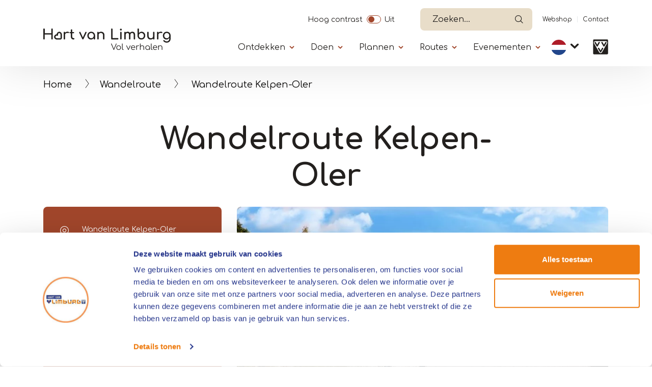

--- FILE ---
content_type: text/html; charset=UTF-8
request_url: https://www.hartvanlimburg.nl/nl/locatie/wandelroute-kelpen-oler?field_categorie_target_id=All
body_size: 13786
content:


<!DOCTYPE html>
<html lang="nl" dir="ltr" prefix="content: http://purl.org/rss/1.0/modules/content/  dc: http://purl.org/dc/terms/  foaf: http://xmlns.com/foaf/0.1/  og: http://ogp.me/ns#  rdfs: http://www.w3.org/2000/01/rdf-schema#  schema: http://schema.org/  sioc: http://rdfs.org/sioc/ns#  sioct: http://rdfs.org/sioc/types#  skos: http://www.w3.org/2004/02/skos/core#  xsd: http://www.w3.org/2001/XMLSchema# ">
  <head>   
    <!-- Gebouwd door EF2 -->
    <meta charset="utf-8" />
<script>(function(w,d,s,l,i){w[l]=w[l]||[];w[l].push({'gtm.start':
                                new Date().getTime(),event:'gtm.js'});var f=d.getElementsByTagName(s)[0],
                                j=d.createElement(s),dl=l!='dataLayer'?'&amp;l='+l:'';j.async=true;j.src=
                                'https://www.googletagmanager.com/gtm.js?id='+i+dl;f.parentNode.insertBefore(j,f);
                                })(window,document,'script','dataLayer','GTM-W6TCN77');</script>
<meta name="description" content="Wandelroute 4,0 km. Deze route neemt je mee door zowel natuur als cultuur. Zo kan je vogels zien, maar ook de Walk of Fame van Kelpen-Oler. Download gratis!" />
<link rel="canonical" href="https://www.hartvanlimburg.nl/nl/locatie/wandelroute-kelpen-oler" />
<link rel="image_src" href="https://vneml.s3.eu-central-1.amazonaws.com/media/images/Varen%20op%20een%20kanaal%20in%20Nederweert%20-%20copyright%20VVV%20Midden-Limburg.jpg" />
<meta property="og:title" content="Wandelroute Kelpen-Oler" />
<meta property="og:description" content="Je start je tocht op het plein bij de kerk (op de hoek van de Kerkstraat) en wandelt richting knooppunt 21 via de Grathemerweg naar knooppunt 22 Heideweg. Een groene tunnel Lopend tussen akkers bereik je de dijk langs het kanaal Wessem-Nederweert. In de zomermaanden zal je hier het gevoel hebben door een tunnel van groen te lopen. Ondanks het geluid van de snelweg, overmeestert het geluid van de vogels die in deze tunnel hun nestje hebben gebouwd." />
<meta property="og:image" content="https://vneml.s3.eu-central-1.amazonaws.com/media/images/Varen%20op%20een%20kanaal%20in%20Nederweert%20-%20copyright%20VVV%20Midden-Limburg.jpg" />
<meta name="Generator" content="Drupal 10 (https://www.drupal.org)" />
<meta name="MobileOptimized" content="width" />
<meta name="HandheldFriendly" content="true" />
<meta name="viewport" content="width=device-width, initial-scale=1.0" />
<link rel="icon" href="/themes/custom/ef2_custom_v2/favicon.ico" type="image/vnd.microsoft.icon" />
<link rel="alternate" hreflang="nl" href="https://www.hartvanlimburg.nl/nl/locatie/wandelroute-kelpen-oler" />
<link rel="alternate" hreflang="de" href="https://www.hartvanlimburg.nl/de/locatie/wanderroute-kelpen-oler" />
<link rel="alternate" hreflang="en" href="https://www.hartvanlimburg.nl/en/locatie/walking-route-kelpen-oler" />

    <meta content="telephone=no" name="format-detection">
    <title>Wandelroute Kelpen-Oler | VVV Hart van Limburg</title>
    <link rel="stylesheet" media="all" href="/sites/default/files/css/css_0fIQyaMzq6M8Vu6kfvU8Rr8-z8o3llS_pSTyi4cqxQs.css?delta=0&amp;language=nl&amp;theme=ef2_custom_v2&amp;include=[base64]" />
<link rel="stylesheet" media="all" href="/sites/default/files/css/css_bs8znMmv23Gl9ReRtR4EkEYUOF9YI3SsmP5fCqqR5F8.css?delta=1&amp;language=nl&amp;theme=ef2_custom_v2&amp;include=[base64]" />

    
    <meta name="theme-color" content="#ffffff">
    <meta name="p:domain_verify" content="06c99edd3d9b365b1690e14b36f251d8"/>
  </head>
  <body class="role-anonymous page-node-16886 path-node page-node-type-locatie">
    <noscript><iframe src="https://www.googletagmanager.com/ns.html?id=GTM-W6TCN77" height="0" width="0"></iframe></noscript><a href="#main" class="visually-hidden focusable">Overslaan en naar de inhoud gaan</a>
      <div class="dialog-off-canvas-main-canvas" data-off-canvas-main-canvas>
    
<div id="page-wrapper">

    

            <header>
            <div class="container">
                                      <div class="region region-secondary-navigation">
    <div id="block-contrastswitchblock" class="settings-tray-editable block block-vneml-accessibility block-vneml-accessibility-contrast-switch" data-drupal-settingstray="editable">
  
    
      <ef2-contrast-switch></ef2-contrast-switch>
  </div>
<div id="block-ef2-custom-v2-algolianavsearch" class="settings-tray-editable block block-vneml-base block-vneml-base-algolia-nav-search" data-drupal-settingstray="editable">
  
    
      <ef2-algolia-nav-search
    lang-code="nl"
    search-page-url="/nl/zoeken"
></ef2-algolia-nav-search>
  </div>
<nav role="navigation" aria-labelledby="block-ef2-custom-v2-secundairenavigatie-menu" id="block-ef2-custom-v2-secundairenavigatie" class="settings-tray-editable block block-menu navigation menu--secundaire-navigatie" data-drupal-settingstray="editable">
            
  <h2 class="visually-hidden" id="block-ef2-custom-v2-secundairenavigatie-menu">Secundaïre navigatie</h2>
  

        
              <ul class="menu">
                    <li class="menu-icon menu-icon-11 menu-item">
        <a href="https://webshophartvanlimburg.nl">Webshop</a>
              </li>
                <li class="menu-icon menu-icon-12 menu-item">
        <a href="/nl/contact-0" data-drupal-link-system-path="node/15148">Contact</a>
              </li>
        </ul>
  


  </nav>

  </div>

                                  <div class="region region-header">
    <div id="block-ef2-custom-v2-brandingvandewebsite" class="settings-tray-editable block block-system block-system-branding-block" data-drupal-settingstray="editable">
  
    
        <a href="/nl" rel="home" class="site-logo">
      <img src="/themes/custom/ef2_custom_v2/logo.svg?restyle-2026" alt="Home" />
    </a>
      </div>
<div id="block-algolianavsearch-7" class="settings-tray-editable block block-vneml-base block-vneml-base-algolia-nav-search" data-drupal-settingstray="editable">
  
    
      <ef2-algolia-nav-search
    lang-code="nl"
    search-page-url="/nl/zoeken"
></ef2-algolia-nav-search>
  </div>
<nav id="block-mainmenu" class="settings-tray-editable block block-menu-block block-menu-blockmain menu-main-wrapper" data-drupal-settingstray="editable" aria-labelledby="menu-main-title">
    <button id="menu-toggle" type="button" aria-label="Menu" aria-controls="block-main-menu" aria-expanded="false">
        <span class="bars"></span>
    </button>

    <div class="menu--main">
        <div class="inner">
            
            <h2 id="menu-main-title" class="visually-hidden">Primary</h2>
            

                            
        
    <ul class="menu menu-first">                                <li class="menu-icon menu-icon-382 menu-item menu-item--expanded">

                                    <button class="menu-item--expanded-toggle" aria-label="Submenu"
                            aria-expanded="false">Ontdekken</button>
                
                                    <div class="submenu">
                                
    
    <ul class="menu">
                                        <li class="menu-icon menu-icon-383 menu-item">

                                    <a href="/nl/gemeentes-en-omgeving-noord-en-midden-limburg" data-drupal-link-system-path="node/10135">Gemeentes</a>
                
                            </li>
                                <li class="menu-icon menu-icon-384 menu-item">

                                    <a href="/nl/natuur-limburg" data-drupal-link-system-path="node/10147">Natuur</a>
                
                            </li>
                                <li class="menu-icon menu-icon-385 menu-item">

                                    <a href="/nl/maasplassen" data-drupal-link-system-path="node/26015">Maasplassen</a>
                
                            </li>
                                <li class="menu-icon menu-icon-386 menu-item">

                                    <a href="/nl/dagje-uit/kunst-en-cultuur" data-drupal-link-system-path="node/10150">Kunst &amp; Cultuur</a>
                
                            </li>
                                <li class="menu-icon menu-icon-388 menu-item">

                                    <a href="/nl/thorn-het-witte-stadje" data-drupal-link-system-path="node/10177">Thorn</a>
                
                            </li>
                                <li class="menu-icon menu-icon-390 menu-item">

                                    <a href="/nl/designer-outlet-roermond" data-drupal-link-system-path="node/27239">Designer Outlet Roermond</a>
                
                            </li>
                                <li class="menu-icon menu-icon-477 menu-item">

                                    <a href="/nl/effe-lekker-weg" data-drupal-link-system-path="node/24010">Effe lekker weg</a>
                
                            </li>
                                <li class="menu-icon menu-icon-389 menu-item">

                                    <a href="/nl/bij-de-boer" data-drupal-link-system-path="node/23341">Bij de boer</a>
                
                            </li>
                                <li class="menu-icon menu-icon-391 menu-item">

                                    <a href="/nl/blogs-tips-en-bijzonderheden" data-drupal-link-system-path="node/20266">Blogs en tips</a>
                
                            </li>
            </ul>
    
                    </div>
                            </li>
                                <li class="menu-icon menu-icon-392 menu-item menu-item--expanded">

                                    <button class="menu-item--expanded-toggle" aria-label="Submenu"
                            aria-expanded="false">Doen</button>
                
                                    <div class="submenu">
                                
    
    <ul class="menu">
                                        <li class="menu-icon menu-icon-140 menu-item">

                                    <a href="/nl/doen/wandelen-limburg" data-drupal-link-system-path="node/10138">Wandelen</a>
                
                            </li>
                                <li class="menu-icon menu-icon-141 menu-item">

                                    <a href="/nl/doen/fietsen-limburg" data-drupal-link-system-path="node/10136">Fietsen</a>
                
                            </li>
                                <li class="menu-icon menu-icon-531 menu-item">

                                    <a href="/nl/varen-limburg" data-drupal-link-system-path="node/26095">Varen</a>
                
                            </li>
                                <li class="menu-icon menu-icon-528 menu-item">

                                    <a href="/nl/watersporten" data-drupal-link-system-path="node/26128">Watersporten</a>
                
                            </li>
                                <li class="menu-icon menu-icon-542 menu-item">

                                    <a href="/nl/paardrijden-limburg" data-drupal-link-system-path="node/26872">Paardrijden</a>
                
                            </li>
                                <li class="menu-icon menu-icon-396 menu-item">

                                    <a href="/nl/winkelen-limburg" data-drupal-link-system-path="node/10404">Shoppen</a>
                
                            </li>
                                <li class="menu-icon menu-icon-395 menu-item">

                                    <a href="/nl/dagje-uit/dagje-uit-als-het-regent-limburg" data-drupal-link-system-path="node/11122">Als het regent</a>
                
                            </li>
                                <li class="menu-icon menu-icon-398 menu-item">

                                    <a href="/nl/doen/uitgaan" data-drupal-link-system-path="node/27017">Op stap</a>
                
                            </li>
                                <li class="menu-icon menu-icon-399 menu-item">

                                    <a href="/nl/wat-te-doen-limburg" data-drupal-link-system-path="node/26293">Wat verder te doen</a>
                
                            </li>
            </ul>
    
                    </div>
                            </li>
                                <li class="menu-icon menu-icon-400 menu-item menu-item--expanded">

                                    <button class="menu-item--expanded-toggle" aria-label="Submenu"
                            aria-expanded="false">Plannen</button>
                
                                    <div class="submenu">
                                
    
    <ul class="menu">
                                        <li class="menu-icon menu-icon-401 menu-item">

                                    <a href="/nl/overnachten-limburg" data-drupal-link-system-path="node/27772">Overnachten</a>
                
                            </li>
                                <li class="menu-icon menu-icon-402 menu-item">

                                    <a href="/nl/eten-en-drinken-limburg" data-drupal-link-system-path="node/10140">Eten en drinken</a>
                
                            </li>
                                <li class="menu-icon menu-icon-403 menu-item">

                                    <a href="/nl/rondleiding-met-gids" data-drupal-link-system-path="node/10142">Groepen</a>
                
                            </li>
                                <li class="menu-icon menu-icon-404 menu-item">

                                    <a href="/nl/plannen/boot-en-sloep-huren" data-drupal-link-system-path="node/26072">Boot/sloep huren</a>
                
                            </li>
                                <li class="menu-icon menu-icon-519 menu-item">

                                    <a href="/nl/bereikbaarheid" data-drupal-link-system-path="node/25889">Bereikbaarheid</a>
                
                            </li>
                                <li class="menu-icon menu-icon-518 menu-item">

                                    <a href="/nl/rondleiding-met-gids" data-drupal-link-system-path="node/10142">Rondleiding met gids</a>
                
                            </li>
                                <li class="menu-icon menu-icon-489 menu-item">

                                    <a href="/nl/vergaderen-limburg" data-drupal-link-system-path="node/10158">Vergaderen</a>
                
                            </li>
                                <li class="menu-icon menu-icon-405 menu-item">

                                    <a href="/nl/contact-0" data-drupal-link-system-path="node/15148">VVV&#039;s</a>
                
                            </li>
                                <li class="menu-icon menu-icon-500 menu-item menu-item--expanded">

                                    <button class="menu-item--expanded-toggle" aria-label="Submenu"
                            aria-expanded="false">Seizoenen</button>
                
                                    <div class="submenu">
                                
    
    <ul class="menu">
                                        <li class="menu-icon menu-icon-501 menu-item">

                                    <a href="/nl/lente-limburg" data-drupal-link-system-path="node/10426">Lente</a>
                
                            </li>
                                <li class="menu-icon menu-icon-502 menu-item">

                                    <a href="/nl/ontdekken/zomer-limburg" data-drupal-link-system-path="node/10401">Zomer</a>
                
                            </li>
                                <li class="menu-icon menu-icon-503 menu-item">

                                    <a href="/nl/plannen/seizoenen/herfst-limburg" data-drupal-link-system-path="node/10476">Herfst</a>
                
                            </li>
                                <li class="menu-icon menu-icon-504 menu-item">

                                    <a href="/nl/winter-limburg" data-drupal-link-system-path="node/11001">Winter</a>
                
                            </li>
            </ul>
    
                    </div>
                            </li>
            </ul>
    
                    </div>
                            </li>
                                <li class="menu-icon menu-icon-406 menu-item menu-item--expanded">

                                    <button class="menu-item--expanded-toggle" aria-label="Submenu"
                            aria-expanded="false">Routes</button>
                
                                    <div class="submenu">
                                
    
    <ul class="menu">
                                        <li class="menu-icon menu-icon-407 menu-item">

                                    <a href="/nl/routeplanner-noord-en-midden-limburg" data-drupal-link-system-path="node/10153">Routeplanners</a>
                
                            </li>
                                <li class="menu-icon menu-icon-408 menu-item">

                                    <a href="/nl/wandelroutes" data-drupal-link-system-path="node/11083">Wandelroutes</a>
                
                            </li>
                                <li class="menu-icon menu-icon-409 menu-item">

                                    <a href="/nl/fietsroutes-noord-en-midden-limburg" data-drupal-link-system-path="node/11081">Fietsroutes</a>
                
                            </li>
                                <li class="menu-icon menu-icon-410 menu-item">

                                    <a href="/nl/mountainbikeroutes" data-drupal-link-system-path="node/11669">Mountainbikeroutes</a>
                
                            </li>
                                <li class="menu-icon menu-icon-411 menu-item">

                                    <a href="/nl/wielerroutes" data-drupal-link-system-path="node/15271">Wielerroutes</a>
                
                            </li>
                                <li class="menu-icon menu-icon-412 menu-item">

                                    <a href="/nl/ruiterroutes" data-drupal-link-system-path="node/11084">Ruiter- en menroutes</a>
                
                            </li>
                                <li class="menu-icon menu-icon-414 menu-item">

                                    <a href="/nl/vaarroutes-limburg" data-drupal-link-system-path="node/11082">Vaarroutes</a>
                
                            </li>
            </ul>
    
                    </div>
                            </li>
                                <li class="menu-icon menu-icon-2 menu-item menu-item--expanded">

                                    <button class="menu-item--expanded-toggle" aria-label="Submenu"
                            aria-expanded="false">Evenementen</button>
                
                                    <div class="submenu">
                                
    
    <ul class="menu">
                                        <li class="menu-icon menu-icon-494 menu-item">

                                    <a href="/nl/evenementen" data-drupal-link-system-path="node/14875">Evenementenoverzicht</a>
                
                            </li>
                                <li class="menu-icon menu-icon-495 menu-item">

                                    <a href="https://www.hartvanlimburg.nl/nl/evenement-aanmelden">Evenement aanmelden</a>
                
                            </li>
            </ul>
    
                    </div>
                            </li>
            </ul>
    


<nav role="navigation" aria-labelledby="-menu" class="block block-menu navigation menu--secundaire-navigatie">
      
  <h2 id="-menu"></h2>
  

        
              <ul class="menu">
                    <li class="menu-icon menu-icon-11 menu-item">
        <a href="https://webshophartvanlimburg.nl">Webshop</a>
              </li>
                <li class="menu-icon menu-icon-12 menu-item">
        <a href="/nl/contact-0" data-drupal-link-system-path="node/15148">Contact</a>
              </li>
        </ul>
  


  </nav>

<ef2-contrast-switch></ef2-contrast-switch>
<div class="block block-dropdown-language block-dropdown-languagelanguage-interface">
  
    
        <div class="dropbutton-wrapper"><div class="dropbutton-widget"><ul class="dropdown-language-item dropbutton"><li class="nl"><span class="language-link active-language">NL</span></li><li class="de"><a href="/de/locatie/wanderroute-kelpen-oler?field_categorie_target_id=All" class="language-link" hreflang="de">DE</a></li><li class="en"><a href="/en/locatie/walking-route-kelpen-oler?field_categorie_target_id=All" class="language-link" hreflang="en">EN</a></li></ul></div></div>
  </div>

                    </div>
    </div>
</nav>
<div id="block-ef2-custom-v2-dropdownlanguage" class="settings-tray-editable block block-dropdown-language block-dropdown-languagelanguage-interface" data-drupal-settingstray="editable">
  
    
        <div class="dropbutton-wrapper"><div class="dropbutton-widget"><ul class="dropdown-language-item dropbutton"><li class="nl"><span class="language-link active-language">NL</span></li><li class="de"><a href="/de/locatie/wanderroute-kelpen-oler?field_categorie_target_id=All" class="language-link" hreflang="de">DE</a></li><li class="en"><a href="/en/locatie/walking-route-kelpen-oler?field_categorie_target_id=All" class="language-link" hreflang="en">EN</a></li></ul></div></div>
  </div>

      <div class="vvv-link">
          <a href="/nl/contact-0">
              <img src="/themes/custom/ef2_custom_v2/img/icons/vvv-black.svg" alt="VVV in Limburg" />
          </a>
      </div>
  </div>

            </div>
        </header>
    
            <div class="breadcrumb-wrapper container">
            <div class="row">
                <div class="col-12">
                      <div class="region region-breadcrumbs">
    <div id="block-ef2-custom-v2-kruimelpad" class="settings-tray-editable block block-vneml-base block-vneml-base-breadcrumb" data-drupal-settingstray="editable">
  
    
      <nav role="navigation" aria-labelledby="system-breadcrumb" class="breadcrumb">

    <ol>
                    <li><a href="/nl">Home</a></li>
        
                    <li><a href="/nl/wandelroutes">Wandelroute</a></li>
        
        <li>
            Wandelroute Kelpen-Oler
        </li>
    </ol>
</nav>
  </div>

  </div>

                </div>
            </div>
        </div>
    
  <main role="main">
    <a id="main-content" tabindex="-1"></a>
            <div id="main-content-container">
            <div class="region region-content">
    <div data-drupal-messages-fallback class="hidden"></div><div id="block-ef2-custom-v2-mainpagecontent" class="block block-system block-system-main-block">
  
    
      
    <div class="node node--type-locatie node--view-mode-full layout layout-location-detail-page">
        <div class="mt-2 mt-lg-4 mb-3">
            <div class="container">
                <div class="row">
                    <div class="col-md-8 offset-md-2 text-center">
                        
            <div class="field field--name-node-title field--type-ds field--label-hidden field__item"><h1>
  Wandelroute Kelpen-Oler
</h1>
</div>
      
                    </div>
                </div>
            </div>
        </div>

        <section class="section-header">
            <div class="container">
                <div class="row">

                                            
                        <div class="contact-details orange-box col-12 col-lg-4">
                            <div class="inner">
                                                                
<div  class="address-wrapper">
    
            <div class="field field--name-field-company field--type-string field--label-hidden field__item">Wandelroute Kelpen-Oler</div>
      
            <div class="field field--name-field-address-1 field--type-string field--label-hidden field__item">Grathemerweg 50</div>
      
            <div class="field field--name-field-postal-code field--type-string field--label-hidden field__item">6037 RP</div>
      
            <div class="field field--name-field-place field--type-string field--label-hidden field__item">Kelpen-Oler</div>
      
  </div>
    <div class="field field--name-field-instagram-url field--type-link field--label-hidden field__item">
        <a href="https://www.instagram.com/hartvanlimburg/" target="_blank">
            Volg
                            Hart van Limburg
                        op Instagram
        </a>
    </div>

            <div class="field field--name-field-location-lat-long field--type-geolocation field--label-hidden field__item"><span typeof="Place">
  <span property="geo" typeof="GeoCoordinates">
    <meta property="latitude" content="51.2219447">
    <meta property="longitude" content="5.8249505">
  </span>

  <a class="" target="_blank" href="https://www.google.com/maps/dir//51.2219447,5.8249505">Route</a>
</span>
</div>
      
                            </div>
                        </div>
                        
                        <div class="col-12 col-lg-8 order-1 order-md-2 mx-auto pr-3 pr-md-3  ">
                            <div class="header-images-wrapper">
                                
    <div class="field field--name-field-images field--type-image field--label-hidden field__items">
        <ef2-image-slider :event-bus="eventBus">
                            <hooper-slide>
                    <div class="field__item">    <picture>
                  <source srcset="https://vneml.s3.eu-central-1.amazonaws.com/styles/mobile_slider/s3/media/images/Varen%20op%20een%20kanaal%20in%20Nederweert%20-%20copyright%20VVV%20Midden-Limburg.jpg?h=ef2d6e95 1x, https://vneml.s3.eu-central-1.amazonaws.com/styles/mobile_slider_x2/s3/media/images/Varen%20op%20een%20kanaal%20in%20Nederweert%20-%20copyright%20VVV%20Midden-Limburg.jpg?h=ef2d6e95 2x" media="(max-width: 990px)" type="image/jpeg" width="320" height="320"/>
              <source srcset="https://vneml.s3.eu-central-1.amazonaws.com/styles/desktop_slider/s3/media/images/Varen%20op%20een%20kanaal%20in%20Nederweert%20-%20copyright%20VVV%20Midden-Limburg.jpg.webp?h=ef2d6e95 1x, https://vneml.s3.eu-central-1.amazonaws.com/styles/desktop_slider_x2/s3/media/images/Varen%20op%20een%20kanaal%20in%20Nederweert%20-%20copyright%20VVV%20Midden-Limburg.jpg.webp?h=ef2d6e95 2x" media="(min-width: 991px)" type="image/webp" width="946" height="710"/>
                  <img loading="eager" width="946" height="710" src="https://vneml.s3.eu-central-1.amazonaws.com/styles/desktop_slider/s3/media/images/Varen%20op%20een%20kanaal%20in%20Nederweert%20-%20copyright%20VVV%20Midden-Limburg.jpg.webp?h=ef2d6e95" alt="Varen op kanaal Nederweert" typeof="foaf:Image" />

  </picture>

</div>
                </hooper-slide>
                            <hooper-slide>
                    <div class="field__item">    <picture>
                  <source srcset="https://vneml.s3.eu-central-1.amazonaws.com/styles/mobile_slider/s3/media/images/Kanaal%20bij%20Nederweert.jpg?h=ef2d6e95 1x, https://vneml.s3.eu-central-1.amazonaws.com/styles/mobile_slider_x2/s3/media/images/Kanaal%20bij%20Nederweert.jpg?h=ef2d6e95 2x" media="(max-width: 990px)" type="image/jpeg" width="320" height="320"/>
              <source srcset="https://vneml.s3.eu-central-1.amazonaws.com/styles/desktop_slider/s3/media/images/Kanaal%20bij%20Nederweert.jpg.webp?h=ef2d6e95 1x, https://vneml.s3.eu-central-1.amazonaws.com/styles/desktop_slider_x2/s3/media/images/Kanaal%20bij%20Nederweert.jpg.webp?h=ef2d6e95 2x" media="(min-width: 991px)" type="image/webp" width="946" height="710"/>
                  <img loading="eager" width="946" height="710" src="https://vneml.s3.eu-central-1.amazonaws.com/styles/desktop_slider/s3/media/images/Kanaal%20bij%20Nederweert.jpg.webp?h=ef2d6e95" alt="Boten op kanaal Nederweert" typeof="foaf:Image" />

  </picture>

</div>
                </hooper-slide>
                            <hooper-slide>
                    <div class="field__item">    <picture>
                  <source srcset="https://vneml.s3.eu-central-1.amazonaws.com/styles/mobile_slider/s3/media/images/Nederweert%20kanaal%20natuur%201.jpg?h=ef2d6e95 1x, https://vneml.s3.eu-central-1.amazonaws.com/styles/mobile_slider_x2/s3/media/images/Nederweert%20kanaal%20natuur%201.jpg?h=ef2d6e95 2x" media="(max-width: 990px)" type="image/jpeg" width="320" height="320"/>
              <source srcset="https://vneml.s3.eu-central-1.amazonaws.com/styles/desktop_slider/s3/media/images/Nederweert%20kanaal%20natuur%201.jpg.webp?h=ef2d6e95 1x, https://vneml.s3.eu-central-1.amazonaws.com/styles/desktop_slider_x2/s3/media/images/Nederweert%20kanaal%20natuur%201.jpg.webp?h=ef2d6e95 2x" media="(min-width: 991px)" type="image/webp" width="946" height="710"/>
                  <img loading="eager" width="946" height="710" src="https://vneml.s3.eu-central-1.amazonaws.com/styles/desktop_slider/s3/media/images/Nederweert%20kanaal%20natuur%201.jpg.webp?h=ef2d6e95" alt="Kanaal Nederweert" typeof="foaf:Image" />

  </picture>

</div>
                </hooper-slide>
                    </ef2-image-slider>
    </div>


                                                                    <div class="properties-wrapper">
                                        
      <div class="field field--name-field-categorie field--type-entity-reference field--label-hidden field__items">
              <div class="field__item">
    <div class="taxonomy-term taxonomy-term--type-categorie taxonomy-term--view-mode-icon layout layout-category-icon">
                            
        <div class="term-title">
            
            <div class="field field--name-taxonomy-term-title field--type-ds field--label-hidden field__item"><h2>
  Wandelroute
</h2>
</div>
      
        </div>
    </div>

</div>
          </div>
  
                                    </div>
                                                            </div>
                        </div>
                                    </div>
            </div>
        </section>

                    <section class="section-body container">
                <div class="row">
                    <div class="col-12 col-lg-8">
                        
<div  class="content-wrapper">
    
            <div class="clearfix text-formatted field field--name-field-short-description field--type-text-long field--label-hidden field__item"><p>Wandelroute 4 km.<br>
In Kelpen-Oler laten ze de '''kerk in het midden'.&nbsp;Tot in de jaren dertig van de vorige eeuw waren Kelpen en Oler twee afzonderlijke gehuchten. Toen in 1936 de kerk was voltooid stond deze eenzaam tussen beide kernen. Later heeft het merendeel van de huidige bewonders zich gevestigd rond deze kerk.</p></div>
      
<div class="body-text-wrapper">
                                                            <div id="full-text"  class="field field--name-body field--type-text-with-summary field--label-hidden field__item d-lg-block"><p>Je start je tocht op het plein bij de kerk (op de hoek van de Kerkstraat) en wandelt richting knooppunt 21 via de Grathemerweg naar knooppunt 22 Heideweg.</p>

<p><strong>Een groene tunnel</strong><br>
Lopend tussen akkers bereik je de dijk langs het kanaal Wessem-Nederweert. In de zomermaanden zal je hier het gevoel hebben door een tunnel van groen te lopen. Ondanks het geluid van de snelweg, overmeestert het geluid van de vogels die in deze tunnel hun nestje hebben gebouwd.</p>

<p><strong>Walk of fame</strong><br>
Terug bij knooppunt 21 kom je door de Kelpen-Olerse "Walk of Fame", het Oad-prinse-paedje. De tegels in het paadje vermelden de namen van een groot aantal carnavalsprinsen. Zo valt te zien dat Vic I in 1997, en Harry I in 1979 regeerden in het kujeldreiers-riek.</p></div>

                                        </div>

  </div>
<div  class="buttons-wrapper">
    
      <div class="field field--name-field-links-with-text field--type-entity-reference-revisions field--label-hidden field__items">
              <div class="field__item"><div class="paragraph paragraph--type-link-with-text paragraph--view-mode-default layout layout-paragraph-link-with-text">
    
                    <a href="https://www.hartvanlimburg.nl/nl/wandelrouteplanner-limburg#thxjj" class="btn-secondary">
                Download
            </a>
        
    </div>

</div>
              <div class="field__item"><div class="paragraph paragraph--type-link-with-text paragraph--view-mode-default layout layout-paragraph-link-with-text">
    
                    <a href="https://webshophartvanlimburg.nl/products/wandelroutenetwerk-peel-en-maas?_pos=1&amp;amp;_sid=33bee25f4&amp;amp;_ss=r" class="btn-secondary">
                Bestel direct
            </a>
        
    </div>

</div>
          </div>
  
  </div>
                    </div>

                                                                                </div>
            </section>
        








                    <div class="section-flex-content">
                
            </div>
        
                    <section class="section-extra-properties">
                <div class="container">
                    
    <div class="field field--name-field-propertie-terms field--type-entity-reference field--label-above row">
        <div class="field__label col-12">
            <div class="inner-label">
                <span class="sub-title">
                    Eigenschappen
                </span>
            </div>
        </div>
                <div class="field__items col-12">
            <div class="row">
                                        <div class="field__item col-md-4 col-lg-3 col-12">
                    Route: &lt;5 km.
                </div>
                            <div class="field__item col-md-4 col-lg-3 col-12">
                    Knooppuntenroute
                </div>
                            <div class="field__item col-md-4 col-lg-3 col-12">
                    Route van A naar A
                </div>
                                    </div>
        </div>
            </div>

                </div>
            </section>
        
        
                    
            <section class="section-nearby" id="nearby">
            <div class="container">
                <div class="row">
                    <div class="col-12">
                        <div class="title-wrapper">
                            <h2><span class="sub-title">In de buurt</span></h2>
                        </div>
                    </div>
                    <div class="col-12">
                        <div class="view view-in-de-buurt view-id-in_de_buurt view-display-id-block_1 js-view-dom-id-5cf0c06ce7053359551805ba9cd187c4c3f5a15b69367c6776701c93ba4447d3">
  
    
      <div class="view-header">
      <p>De afstanden genoemd in onderstaande tegels zijn de afstanden vanaf de bovenstaande locatie.</p>
    </div>
        <div class="view-filters">
      <form class="views-exposed-form bef-exposed-form" data-bef-auto-submit="" data-bef-auto-submit-delay="500" data-bef-auto-submit-minimum-length="3" data-bef-auto-submit-full-form="" data-drupal-selector="views-exposed-form-in-de-buurt-block-1" action="/nl/locatie/wandelroute-kelpen-oler" method="get" id="views-exposed-form-in-de-buurt-block-1" accept-charset="UTF-8">
  <div class="form--inline clearfix">
  <div class="js-form-item form-item js-form-type-select form-type-select js-form-item-field-categorie-target-id form-item-field-categorie-target-id">
      
          <input type="hidden" name="field_categorie_target_id" value="All" id="edit-field_categorie_target_id" />
<div data-drupal-selector="edit-field-categorie-target-id" id="edit-field-categorie-target-id--2" class="bef-links" data-name="field_categorie_target_id">
                  <ul>

<li><a href="https://www.hartvanlimburg.nl/nl/locatie/wandelroute-kelpen-oler" id="edit-field-categorie-target-id-all" name="field_categorie_target_id[All]" class="bef-link edit-field-categorie-target-id--3 bef-link--selected">Alles</a>

                    
<li><a href="https://www.hartvanlimburg.nl/nl/locatie/wandelroute-kelpen-oler?field_categorie_target_id=273" id="edit-field-categorie-target-id-273" name="field_categorie_target_id[273]" class="bef-link edit-field-categorie-target-id--4">Bezienswaardigheid</a>

                    
<li><a href="https://www.hartvanlimburg.nl/nl/locatie/wandelroute-kelpen-oler?field_categorie_target_id=375" id="edit-field-categorie-target-id-375" name="field_categorie_target_id[375]" class="bef-link edit-field-categorie-target-id--5">IJssalon</a>

                    
<li><a href="https://www.hartvanlimburg.nl/nl/locatie/wandelroute-kelpen-oler?field_categorie_target_id=327" id="edit-field-categorie-target-id-327" name="field_categorie_target_id[327]" class="bef-link edit-field-categorie-target-id--6">Lunch</a>

                    
<li><a href="https://www.hartvanlimburg.nl/nl/locatie/wandelroute-kelpen-oler?field_categorie_target_id=576" id="edit-field-categorie-target-id-576" name="field_categorie_target_id[576]" class="bef-link edit-field-categorie-target-id--7">Pannenkoekenrestaurant</a>

                    
<li><a href="https://www.hartvanlimburg.nl/nl/locatie/wandelroute-kelpen-oler?field_categorie_target_id=554" id="edit-field-categorie-target-id-554" name="field_categorie_target_id[554]" class="bef-link edit-field-categorie-target-id--8">Streekproducten</a>

                    
<li><a href="https://www.hartvanlimburg.nl/nl/locatie/wandelroute-kelpen-oler?field_categorie_target_id=359" id="edit-field-categorie-target-id-359" name="field_categorie_target_id[359]" class="bef-link edit-field-categorie-target-id--9">Terras</a>

        </li></ul>
        </div>

        </div>
<div data-drupal-selector="edit-actions" class="form-actions js-form-wrapper form-wrapper" id="edit-actions--2"><button data-bef-auto-submit-click="" class="js-hide button js-form-submit form-submit" data-drupal-selector="edit-submit-in-de-buurt" type="submit" id="edit-submit-in-de-buurt" value="Toepassen">Toepassen</button></div>

</div>

</form>

    </div>
    
      <div class="view-content">
      <ef2-near-to-slider :is-small="true">
            
        <hooper-slide>
            <div class="views-row">
                <div class="inner"><div class="views-field views-field-field-images"><div class="field-content"></div></div><div class="views-field views-field-title"><span class="field-content"><div class="view-content-wrapper">
<div class="title-wrapper">
<a href="/nl/locatie/aldenhoven-elsebeen" hreflang="nl">Aldenhoven of Elsebeen</a>
</div>
<div class="row">
<div class="distance">
2,49km
</div>
<div class="category">
Bezienswaardigheid
</div>
</div>
</div></span></div></div>
            </div>
        </hooper-slide>
            
        <hooper-slide>
            <div class="views-row">
                <div class="inner"><div class="views-field views-field-field-images"><div class="field-content"></div></div><div class="views-field views-field-title"><span class="field-content"><div class="view-content-wrapper">
<div class="title-wrapper">
<a href="/nl/locatie/ellerschans" hreflang="nl">Ellerschans</a>
</div>
<div class="row">
<div class="distance">
2,54km
</div>
<div class="category">
Bezienswaardigheid
</div>
</div>
</div></span></div></div>
            </div>
        </hooper-slide>
            
        <hooper-slide>
            <div class="views-row">
                <div class="inner"><div class="views-field views-field-field-images"><div class="field-content"><div class="b-lazy _8029" data-src="https://vneml.s3.eu-central-1.amazonaws.com/styles/medium/s3/locatie/935debdf815ea9f4414cd834986acc4e.jpg.webp" style="background-image: url('https://vneml.s3.eu-central-1.amazonaws.com/styles/medium/s3/locatie/935debdf815ea9f4414cd834986acc4e.jpg.webp');">
    &nbsp;
</div>
</div></div><div class="views-field views-field-title"><span class="field-content"><div class="view-content-wrapper">
<div class="title-wrapper">
<a href="/nl/locatie/sint-barbarakerk-0" hreflang="nl">Sint Barbarakerk</a>
</div>
<div class="row">
<div class="distance">
3,42km
</div>
<div class="category">
Bezienswaardigheid
</div>
</div>
</div></span></div></div>
            </div>
        </hooper-slide>
            
        <hooper-slide>
            <div class="views-row">
                <div class="inner"><div class="views-field views-field-field-images"><div class="field-content"><div class="b-lazy _7565" data-src="https://vneml.s3.eu-central-1.amazonaws.com/styles/medium/s3/locatie/8ed98f3e11275d662f83f99af93b26fb.jpg.webp" style="background-image: url('https://vneml.s3.eu-central-1.amazonaws.com/styles/medium/s3/locatie/8ed98f3e11275d662f83f99af93b26fb.jpg.webp');">
    &nbsp;
</div>
</div></div><div class="views-field views-field-title"><span class="field-content"><div class="view-content-wrapper">
<div class="title-wrapper">
<a href="/nl/locatie/molen-de-hoop-swartbroek" hreflang="nl">Molen de Hoop - Swartbroek</a>
</div>
<div class="row">
<div class="distance">
3,56km
</div>
<div class="category">
Bezienswaardigheid
</div>
</div>
</div></span></div></div>
            </div>
        </hooper-slide>
            
        <hooper-slide>
            <div class="views-row">
                <div class="inner"><div class="views-field views-field-field-images"><div class="field-content"><div class="b-lazy _8077" data-src="https://vneml.s3.eu-central-1.amazonaws.com/styles/medium/s3/locatie/c14bd6f32d315724392f69452902bb3d.jpg.webp" style="background-image: url('https://vneml.s3.eu-central-1.amazonaws.com/styles/medium/s3/locatie/c14bd6f32d315724392f69452902bb3d.jpg.webp');">
    &nbsp;
</div>
</div></div><div class="views-field views-field-title"><span class="field-content"><div class="view-content-wrapper">
<div class="title-wrapper">
<a href="/nl/locatie/sint-jacobus-de-meerdere-kerk" hreflang="nl">Sint Jacobus de Meerdere kerk</a>
</div>
<div class="row">
<div class="distance">
3,82km
</div>
<div class="category">
Bezienswaardigheid
</div>
</div>
</div></span></div></div>
            </div>
        </hooper-slide>
            
        <hooper-slide>
            <div class="views-row">
                <div class="inner"><div class="views-field views-field-field-images"><div class="field-content"><div class="b-lazy _39626" data-src="https://vneml.s3.eu-central-1.amazonaws.com/styles/medium/s3/media/images/Piepers%20%26Zo.jpg.webp" style="background-image: url('https://vneml.s3.eu-central-1.amazonaws.com/styles/medium/s3/media/images/Piepers%20%26Zo.jpg.webp');">
    &nbsp;
</div>
</div></div><div class="views-field views-field-title"><span class="field-content"><div class="view-content-wrapper">
<div class="title-wrapper">
<a href="/nl/locatie/piepers-zo" hreflang="nl">Piepers &amp;Zo</a>
</div>
<div class="row">
<div class="distance">
3,82km
</div>
<div class="category">
Lunch
</div>
</div>
</div></span></div></div>
            </div>
        </hooper-slide>
            
        <hooper-slide>
            <div class="views-row">
                <div class="inner"><div class="views-field views-field-field-images"><div class="field-content"><div class="b-lazy _7286" data-src="https://vneml.s3.eu-central-1.amazonaws.com/styles/medium/s3/locatie/9e633e87a754d3783ab3b6f9cd574bb5.jpg.webp" style="background-image: url('https://vneml.s3.eu-central-1.amazonaws.com/styles/medium/s3/locatie/9e633e87a754d3783ab3b6f9cd574bb5.jpg.webp');">
    &nbsp;
</div>
</div></div><div class="views-field views-field-title"><span class="field-content"><div class="view-content-wrapper">
<div class="title-wrapper">
<a href="/nl/locatie/kasteel-ten-hove" hreflang="nl">Kasteel ten Hove</a>
</div>
<div class="row">
<div class="distance">
3,87km
</div>
<div class="category">
Bezienswaardigheid
</div>
</div>
</div></span></div></div>
            </div>
        </hooper-slide>
            
        <hooper-slide>
            <div class="views-row">
                <div class="inner"><div class="views-field views-field-field-images"><div class="field-content"><div class="b-lazy _9068" data-src="https://vneml.s3.eu-central-1.amazonaws.com/styles/medium/s3/locatie/2d8f82d0881711163631ce9ea9904d19.jpg.webp" style="background-image: url('https://vneml.s3.eu-central-1.amazonaws.com/styles/medium/s3/locatie/2d8f82d0881711163631ce9ea9904d19.jpg.webp');">
    &nbsp;
</div>
</div></div><div class="views-field views-field-title"><span class="field-content"><div class="view-content-wrapper">
<div class="title-wrapper">
<a href="/nl/locatie/auroramolen" hreflang="nl">Auroramolen</a>
</div>
<div class="row">
<div class="distance">
3,97km
</div>
<div class="category">
Bezienswaardigheid
</div>
</div>
</div></span></div></div>
            </div>
        </hooper-slide>
            
        <hooper-slide>
            <div class="views-row">
                <div class="inner"><div class="views-field views-field-field-images"><div class="field-content"></div></div><div class="views-field views-field-title"><span class="field-content"><div class="view-content-wrapper">
<div class="title-wrapper">
<a href="/nl/locatie/baronsberg-baexem" hreflang="nl">Baronsberg Baexem</a>
</div>
<div class="row">
<div class="distance">
4,02km
</div>
<div class="category">
Bezienswaardigheid
</div>
</div>
</div></span></div></div>
            </div>
        </hooper-slide>
            
        <hooper-slide>
            <div class="views-row">
                <div class="inner"><div class="views-field views-field-field-images"><div class="field-content"><div class="b-lazy _8246" data-src="https://vneml.s3.eu-central-1.amazonaws.com/styles/medium/s3/locatie/5f3f1feb4a5de974095042a43302fef5.jpg.webp" style="background-image: url('https://vneml.s3.eu-central-1.amazonaws.com/styles/medium/s3/locatie/5f3f1feb4a5de974095042a43302fef5.jpg.webp');">
    &nbsp;
</div>
</div></div><div class="views-field views-field-title"><span class="field-content"><div class="view-content-wrapper">
<div class="title-wrapper">
<a href="/nl/locatie/kasteel-baexem" hreflang="nl">Kasteel Baexem</a>
</div>
<div class="row">
<div class="distance">
4,13km
</div>
<div class="category">
Bezienswaardigheid
</div>
</div>
</div></span></div></div>
            </div>
        </hooper-slide>
            
        <hooper-slide>
            <div class="views-row">
                <div class="inner"><div class="views-field views-field-field-images"><div class="field-content"><div class="b-lazy _8946" data-src="https://vneml.s3.eu-central-1.amazonaws.com/styles/medium/s3/locatie/3e8140a8381d5e0b1c73a71ae1e6a11c.jpg.webp" style="background-image: url('https://vneml.s3.eu-central-1.amazonaws.com/styles/medium/s3/locatie/3e8140a8381d5e0b1c73a71ae1e6a11c.jpg.webp');">
    &nbsp;
</div>
</div></div><div class="views-field views-field-title"><span class="field-content"><div class="view-content-wrapper">
<div class="title-wrapper">
<a href="/nl/locatie/sint-severinuskerk" hreflang="nl">Sint Severinuskerk</a>
</div>
<div class="row">
<div class="distance">
4,14km
</div>
<div class="category">
Bezienswaardigheid
</div>
</div>
</div></span></div></div>
            </div>
        </hooper-slide>
            
        <hooper-slide>
            <div class="views-row">
                <div class="inner"><div class="views-field views-field-field-images"><div class="field-content"><div class="b-lazy _8377" data-src="https://vneml.s3.eu-central-1.amazonaws.com/styles/medium/s3/locatie/971e0b9201447bd5562f48ad59d0140a.jpg.webp" style="background-image: url('https://vneml.s3.eu-central-1.amazonaws.com/styles/medium/s3/locatie/971e0b9201447bd5562f48ad59d0140a.jpg.webp');">
    &nbsp;
</div>
</div></div><div class="views-field views-field-title"><span class="field-content"><div class="view-content-wrapper">
<div class="title-wrapper">
<a href="/nl/locatie/grathemermolen" hreflang="nl">Grathemermolen</a>
</div>
<div class="row">
<div class="distance">
4,23km
</div>
<div class="category">
Bezienswaardigheid
</div>
</div>
</div></span></div></div>
            </div>
        </hooper-slide>
            
        <hooper-slide>
            <div class="views-row">
                <div class="inner"><div class="views-field views-field-field-images"><div class="field-content"><div class="b-lazy _1627" data-src="https://vneml.s3.eu-central-1.amazonaws.com/styles/medium/s3/locatie/725bc9eb-4bc9-4eda-95eb-fd5fbf9418fc.jpg.webp" style="background-image: url('https://vneml.s3.eu-central-1.amazonaws.com/styles/medium/s3/locatie/725bc9eb-4bc9-4eda-95eb-fd5fbf9418fc.jpg.webp');">
    &nbsp;
</div>
</div></div><div class="views-field views-field-title"><span class="field-content"><div class="view-content-wrapper">
<div class="title-wrapper">
<a href="/nl/locatie/kasteel-groot-buggenum" hreflang="nl">Kasteel Groot Buggenum</a>
</div>
<div class="row">
<div class="distance">
4,24km
</div>
<div class="category">
Bezienswaardigheid
</div>
</div>
</div></span></div></div>
            </div>
        </hooper-slide>
            
        <hooper-slide>
            <div class="views-row">
                <div class="inner"><div class="views-field views-field-field-images"><div class="field-content"><div class="b-lazy _35847" data-src="https://vneml.s3.eu-central-1.amazonaws.com/styles/medium/s3/media/images/Ontwerp%20zonder%20titel%20-%202024-02-05T094820.847.jpg.webp" style="background-image: url('https://vneml.s3.eu-central-1.amazonaws.com/styles/medium/s3/media/images/Ontwerp%20zonder%20titel%20-%202024-02-05T094820.847.jpg.webp');">
    &nbsp;
</div>
</div></div><div class="views-field views-field-title"><span class="field-content"><div class="view-content-wrapper">
<div class="title-wrapper">
<a href="/nl/locatie/leuker" hreflang="nl">LEUKER</a>
</div>
<div class="row">
<div class="distance">
4,26km
</div>
<div class="category">
Bedrijf te bezoeken
</div>
</div>
</div></span></div></div>
            </div>
        </hooper-slide>
            
        <hooper-slide>
            <div class="views-row">
                <div class="inner"><div class="views-field views-field-field-images"><div class="field-content"><div class="b-lazy _9202" data-src="https://vneml.s3.eu-central-1.amazonaws.com/styles/medium/s3/locatie/783fd51d0c7093b9cf81706e463815c4.jpg.webp" style="background-image: url('https://vneml.s3.eu-central-1.amazonaws.com/styles/medium/s3/locatie/783fd51d0c7093b9cf81706e463815c4.jpg.webp');">
    &nbsp;
</div>
</div></div><div class="views-field views-field-title"><span class="field-content"><div class="view-content-wrapper">
<div class="title-wrapper">
<a href="/nl/locatie/huize-brias" hreflang="nl">Huize Brias</a>
</div>
<div class="row">
<div class="distance">
4,31km
</div>
<div class="category">
Bezienswaardigheid
</div>
</div>
</div></span></div></div>
            </div>
        </hooper-slide>
            
        <hooper-slide>
            <div class="views-row">
                <div class="inner"><div class="views-field views-field-field-images"><div class="field-content"><div class="b-lazy _1642" data-src="https://vneml.s3.eu-central-1.amazonaws.com/styles/medium/s3/locatie/d3b38b43-e3f1-4676-9c69-5252b7897f8b.jpg.webp" style="background-image: url('https://vneml.s3.eu-central-1.amazonaws.com/styles/medium/s3/locatie/d3b38b43-e3f1-4676-9c69-5252b7897f8b.jpg.webp');">
    &nbsp;
</div>
</div></div><div class="views-field views-field-title"><span class="field-content"><div class="view-content-wrapper">
<div class="title-wrapper">
<a href="/nl/locatie/klooster-st-elisabeth" hreflang="nl">Klooster St. Elisabeth</a>
</div>
<div class="row">
<div class="distance">
5,17km
</div>
<div class="category">
Bezienswaardigheid
</div>
</div>
</div></span></div></div>
            </div>
        </hooper-slide>
            
        <hooper-slide>
            <div class="views-row">
                <div class="inner"><div class="views-field views-field-field-images"><div class="field-content"></div></div><div class="views-field views-field-title"><span class="field-content"><div class="view-content-wrapper">
<div class="title-wrapper">
<a href="/nl/locatie/villa-bosser-ittervoort" hreflang="nl">Villa Bosser Ittervoort</a>
</div>
<div class="row">
<div class="distance">
5,35km
</div>
<div class="category">
Bezienswaardigheid
</div>
</div>
</div></span></div></div>
            </div>
        </hooper-slide>
            
        <hooper-slide>
            <div class="views-row">
                <div class="inner"><div class="views-field views-field-field-images"><div class="field-content"><div class="b-lazy _17425" data-src="https://vneml.s3.eu-central-1.amazonaws.com/styles/medium/s3/media/images/Medium%20Proefplank.jpg.webp" style="background-image: url('https://vneml.s3.eu-central-1.amazonaws.com/styles/medium/s3/media/images/Medium%20Proefplank.jpg.webp');">
    &nbsp;
</div>
</div></div><div class="views-field views-field-title"><span class="field-content"><div class="view-content-wrapper">
<div class="title-wrapper">
<a href="/nl/locatie/streekproducten-mildershoof" hreflang="nl">Streekproducten Mildershoof</a>
</div>
<div class="row">
<div class="distance">
5,43km
</div>
<div class="category">
Streekproducten
</div>
</div>
</div></span></div></div>
            </div>
        </hooper-slide>
            
        <hooper-slide>
            <div class="views-row">
                <div class="inner"><div class="views-field views-field-field-images"><div class="field-content"><div class="b-lazy _17630" data-src="https://vneml.s3.eu-central-1.amazonaws.com/styles/medium/s3/media/images/Mildershoof%20-%20boerderijwinkel%20en%20weiland.jpg.webp" style="background-image: url('https://vneml.s3.eu-central-1.amazonaws.com/styles/medium/s3/media/images/Mildershoof%20-%20boerderijwinkel%20en%20weiland.jpg.webp');">
    &nbsp;
</div>
</div></div><div class="views-field views-field-title"><span class="field-content"><div class="view-content-wrapper">
<div class="title-wrapper">
<a href="/nl/locatie/mildershoof" hreflang="nl">Mildershoof - streekproducten &amp; terras</a>
</div>
<div class="row">
<div class="distance">
5,43km
</div>
<div class="category">
Terras
</div>
</div>
</div></span></div></div>
            </div>
        </hooper-slide>
            
        <hooper-slide>
            <div class="views-row">
                <div class="inner"><div class="views-field views-field-field-images"><div class="field-content"><div class="b-lazy _8331" data-src="https://vneml.s3.eu-central-1.amazonaws.com/styles/medium/s3/locatie/3f43ad174fd740d9fa976f6fe03e4895.jpg.webp" style="background-image: url('https://vneml.s3.eu-central-1.amazonaws.com/styles/medium/s3/locatie/3f43ad174fd740d9fa976f6fe03e4895.jpg.webp');">
    &nbsp;
</div>
</div></div><div class="views-field views-field-title"><span class="field-content"><div class="view-content-wrapper">
<div class="title-wrapper">
<a href="/nl/locatie/sint-margaritakerk" hreflang="nl">Sint Margaritakerk</a>
</div>
<div class="row">
<div class="distance">
5,44km
</div>
<div class="category">
Bezienswaardigheid
</div>
</div>
</div></span></div></div>
            </div>
        </hooper-slide>
            
        <hooper-slide>
            <div class="views-row">
                <div class="inner"><div class="views-field views-field-field-images"><div class="field-content"><div class="b-lazy _10063" data-src="https://vneml.s3.eu-central-1.amazonaws.com/styles/medium/s3/locatie/05794a58c34450c2a6224c89cf1aa187.jpg.webp" style="background-image: url('https://vneml.s3.eu-central-1.amazonaws.com/styles/medium/s3/locatie/05794a58c34450c2a6224c89cf1aa187.jpg.webp');">
    &nbsp;
</div>
</div></div><div class="views-field views-field-title"><span class="field-content"><div class="view-content-wrapper">
<div class="title-wrapper">
<a href="/nl/locatie/brasserie-ons-boerenerf" hreflang="nl">Brasserie Ons Boerenerf</a>
</div>
<div class="row">
<div class="distance">
5,63km
</div>
<div class="category">
Lunch
</div>
</div>
</div></span></div></div>
            </div>
        </hooper-slide>
            
        <hooper-slide>
            <div class="views-row">
                <div class="inner"><div class="views-field views-field-field-images"><div class="field-content"><div class="b-lazy _7447" data-src="https://vneml.s3.eu-central-1.amazonaws.com/styles/medium/s3/locatie/bc1815cbd0c44b5bfadae7cd92317301.jpg.webp" style="background-image: url('https://vneml.s3.eu-central-1.amazonaws.com/styles/medium/s3/locatie/bc1815cbd0c44b5bfadae7cd92317301.jpg.webp');">
    &nbsp;
</div>
</div></div><div class="views-field views-field-title"><span class="field-content"><div class="view-content-wrapper">
<div class="title-wrapper">
<a href="/nl/locatie/kasteel-exaten" hreflang="nl">Kasteel Exaten</a>
</div>
<div class="row">
<div class="distance">
5,67km
</div>
<div class="category">
Bezienswaardigheid
</div>
</div>
</div></span></div></div>
            </div>
        </hooper-slide>
            
        <hooper-slide>
            <div class="views-row">
                <div class="inner"><div class="views-field views-field-field-images"><div class="field-content"><div class="b-lazy _18373" data-src="https://vneml.s3.eu-central-1.amazonaws.com/styles/medium/s3/media/images/hoeve%20lieshout.PNG.webp" style="background-image: url('https://vneml.s3.eu-central-1.amazonaws.com/styles/medium/s3/media/images/hoeve%20lieshout.PNG.webp');">
    &nbsp;
</div>
</div></div><div class="views-field views-field-title"><span class="field-content"><div class="view-content-wrapper">
<div class="title-wrapper">
<a href="/nl/locatie/hoeve-lieshout" hreflang="nl">Hoeve Lieshout</a>
</div>
<div class="row">
<div class="distance">
5,73km
</div>
<div class="category">
Camperstandplaats
</div>
</div>
</div></span></div></div>
            </div>
        </hooper-slide>
            
        <hooper-slide>
            <div class="views-row">
                <div class="inner"><div class="views-field views-field-field-images"><div class="field-content"><div class="b-lazy _15262" data-src="https://vneml.s3.eu-central-1.amazonaws.com/styles/medium/s3/media/images/DSC04275Kapelhuis36-copy.jpg.webp" style="background-image: url('https://vneml.s3.eu-central-1.amazonaws.com/styles/medium/s3/media/images/DSC04275Kapelhuis36-copy.jpg.webp');">
    &nbsp;
</div>
</div></div><div class="views-field views-field-title"><span class="field-content"><div class="view-content-wrapper">
<div class="title-wrapper">
<a href="/nl/locatie/terras-t-kapelhuis" hreflang="nl">Terras &#039;t Kapelhuis</a>
</div>
<div class="row">
<div class="distance">
5,75km
</div>
<div class="category">
Terras
</div>
</div>
</div></span></div></div>
            </div>
        </hooper-slide>
            
        <hooper-slide>
            <div class="views-row">
                <div class="inner"><div class="views-field views-field-field-images"><div class="field-content"><div class="b-lazy _32540" data-src="https://vneml.s3.eu-central-1.amazonaws.com/styles/medium/s3/media/images/Kapel%20onder%20de%20Linden%20-%201.jpg.webp" style="background-image: url('https://vneml.s3.eu-central-1.amazonaws.com/styles/medium/s3/media/images/Kapel%20onder%20de%20Linden%20-%201.jpg.webp');">
    &nbsp;
</div>
</div></div><div class="views-field views-field-title"><span class="field-content"><div class="view-content-wrapper">
<div class="title-wrapper">
<a href="/nl/locatie/kapel-onder-de-linden" hreflang="nl">Kapel onder de Linden</a>
</div>
<div class="row">
<div class="distance">
5,76km
</div>
<div class="category">
Bezienswaardigheid
</div>
</div>
</div></span></div></div>
            </div>
        </hooper-slide>
            
        <hooper-slide>
            <div class="views-row">
                <div class="inner"><div class="views-field views-field-field-images"><div class="field-content"><div class="b-lazy _10551" data-src="https://vneml.s3.eu-central-1.amazonaws.com/styles/medium/s3/locatie/f8fb4fbb1069e3658e51ccab185d3f22.jpg.webp" style="background-image: url('https://vneml.s3.eu-central-1.amazonaws.com/styles/medium/s3/locatie/f8fb4fbb1069e3658e51ccab185d3f22.jpg.webp');">
    &nbsp;
</div>
</div></div><div class="views-field views-field-title"><span class="field-content"><div class="view-content-wrapper">
<div class="title-wrapper">
<a href="/nl/locatie/restaurant-pizzeria-porto-maurizio" hreflang="nl">Restaurant &amp; Pizzeria Porto Maurizio </a>
</div>
<div class="row">
<div class="distance">
5,79km
</div>
<div class="category">
Restaurant
</div>
</div>
</div></span></div></div>
            </div>
        </hooper-slide>
            
        <hooper-slide>
            <div class="views-row">
                <div class="inner"><div class="views-field views-field-field-images"><div class="field-content"><div class="b-lazy _10404" data-src="https://vneml.s3.eu-central-1.amazonaws.com/styles/medium/s3/locatie/5f5a79b2ddc28c056a63d015ef361c45.jpg.webp" style="background-image: url('https://vneml.s3.eu-central-1.amazonaws.com/styles/medium/s3/locatie/5f5a79b2ddc28c056a63d015ef361c45.jpg.webp');">
    &nbsp;
</div>
</div></div><div class="views-field views-field-title"><span class="field-content"><div class="view-content-wrapper">
<div class="title-wrapper">
<a href="/nl/locatie/luyensmolen" hreflang="nl">Luyensmolen</a>
</div>
<div class="row">
<div class="distance">
5,79km
</div>
<div class="category">
Bezienswaardigheid
</div>
</div>
</div></span></div></div>
            </div>
        </hooper-slide>
            
        <hooper-slide>
            <div class="views-row">
                <div class="inner"><div class="views-field views-field-field-images"><div class="field-content"><div class="b-lazy _45343" data-src="https://vneml.s3.eu-central-1.amazonaws.com/styles/medium/s3/media/images/IJssalon%20Wijs%20en%20Koffie%20afb%203.jpg.webp" style="background-image: url('https://vneml.s3.eu-central-1.amazonaws.com/styles/medium/s3/media/images/IJssalon%20Wijs%20en%20Koffie%20afb%203.jpg.webp');">
    &nbsp;
</div>
</div></div><div class="views-field views-field-title"><span class="field-content"><div class="view-content-wrapper">
<div class="title-wrapper">
<a href="/nl/locatie/ijssalon-wijs-en-koffie" hreflang="nl">IJssalon Wijs en Koffie</a>
</div>
<div class="row">
<div class="distance">
5,80km
</div>
<div class="category">
IJssalon
</div>
</div>
</div></span></div></div>
            </div>
        </hooper-slide>
            
        <hooper-slide>
            <div class="views-row">
                <div class="inner"><div class="views-field views-field-field-images"><div class="field-content"><div class="b-lazy _8618" data-src="https://vneml.s3.eu-central-1.amazonaws.com/styles/medium/s3/locatie/f8665be7bb142d3e9494dede1f75651e.jpg.webp" style="background-image: url('https://vneml.s3.eu-central-1.amazonaws.com/styles/medium/s3/locatie/f8665be7bb142d3e9494dede1f75651e.jpg.webp');">
    &nbsp;
</div>
</div></div><div class="views-field views-field-title"><span class="field-content"><div class="view-content-wrapper">
<div class="title-wrapper">
<a href="/nl/locatie/uffelse-watermolen" hreflang="nl">Uffelse Watermolen</a>
</div>
<div class="row">
<div class="distance">
5,85km
</div>
<div class="category">
Bezienswaardigheid
</div>
</div>
</div></span></div></div>
            </div>
        </hooper-slide>
            
        <hooper-slide>
            <div class="views-row">
                <div class="inner"><div class="views-field views-field-field-images"><div class="field-content"><div class="b-lazy _26624" data-src="https://vneml.s3.eu-central-1.amazonaws.com/styles/medium/s3/media/images/_M9A0891.jpg.webp" style="background-image: url('https://vneml.s3.eu-central-1.amazonaws.com/styles/medium/s3/media/images/_M9A0891.jpg.webp');">
    &nbsp;
</div>
</div></div><div class="views-field views-field-title"><span class="field-content"><div class="view-content-wrapper">
<div class="title-wrapper">
<a href="/nl/locatie/duikcentrum-duiklocatie-boschmolenplas" hreflang="nl">Duikcentrum- Duiklocatie Boschmolenplas</a>
</div>
<div class="row">
<div class="distance">
5,97km
</div>
<div class="category">
Duiken
</div>
</div>
</div></span></div></div>
            </div>
        </hooper-slide>
            
        <hooper-slide>
            <div class="views-row">
                <div class="inner"><div class="views-field views-field-field-images"><div class="field-content"><div class="b-lazy _10405" data-src="https://vneml.s3.eu-central-1.amazonaws.com/styles/medium/s3/locatie/7cc3f7b0ef687f54937835def864cc7b.jpg.webp" style="background-image: url('https://vneml.s3.eu-central-1.amazonaws.com/styles/medium/s3/locatie/7cc3f7b0ef687f54937835def864cc7b.jpg.webp');">
    &nbsp;
</div>
</div></div><div class="views-field views-field-title"><span class="field-content"><div class="view-content-wrapper">
<div class="title-wrapper">
<a href="/nl/locatie/schouwsmolen-ittervoort" hreflang="nl">Schouwsmolen Ittervoort</a>
</div>
<div class="row">
<div class="distance">
6,02km
</div>
<div class="category">
Bezienswaardigheid
</div>
</div>
</div></span></div></div>
            </div>
        </hooper-slide>
            
        <hooper-slide>
            <div class="views-row">
                <div class="inner"><div class="views-field views-field-field-images"><div class="field-content"><div class="b-lazy _8820" data-src="https://vneml.s3.eu-central-1.amazonaws.com/styles/medium/s3/locatie/532aa596e4987210d6ea9b2685eccbb9.jpg.webp" style="background-image: url('https://vneml.s3.eu-central-1.amazonaws.com/styles/medium/s3/locatie/532aa596e4987210d6ea9b2685eccbb9.jpg.webp');">
    &nbsp;
</div>
</div></div><div class="views-field views-field-title"><span class="field-content"><div class="view-content-wrapper">
<div class="title-wrapper">
<a href="/nl/locatie/sint-nicolaaskerk" hreflang="nl">Sint Nicolaaskerk</a>
</div>
<div class="row">
<div class="distance">
6,06km
</div>
<div class="category">
Bezienswaardigheid
</div>
</div>
</div></span></div></div>
            </div>
        </hooper-slide>
            
        <hooper-slide>
            <div class="views-row">
                <div class="inner"><div class="views-field views-field-field-images"><div class="field-content"></div></div><div class="views-field views-field-title"><span class="field-content"><div class="view-content-wrapper">
<div class="title-wrapper">
<a href="/nl/locatie/de-wal-neeritter" hreflang="nl">De Wal Neeritter</a>
</div>
<div class="row">
<div class="distance">
6,34km
</div>
<div class="category">
Bezienswaardigheid
</div>
</div>
</div></span></div></div>
            </div>
        </hooper-slide>
            
        <hooper-slide>
            <div class="views-row">
                <div class="inner"><div class="views-field views-field-field-images"><div class="field-content"><div class="b-lazy _32069" data-src="https://vneml.s3.eu-central-1.amazonaws.com/styles/medium/s3/media/images/Annamolen%20Tungelroy.jpg.webp" style="background-image: url('https://vneml.s3.eu-central-1.amazonaws.com/styles/medium/s3/media/images/Annamolen%20Tungelroy.jpg.webp');">
    &nbsp;
</div>
</div></div><div class="views-field views-field-title"><span class="field-content"><div class="view-content-wrapper">
<div class="title-wrapper">
<a href="/nl/locatie/sint-annamolen-tungelroy" hreflang="nl">Sint Annamolen in Tungelroy</a>
</div>
<div class="row">
<div class="distance">
6,46km
</div>
<div class="category">
Bezienswaardigheid
</div>
</div>
</div></span></div></div>
            </div>
        </hooper-slide>
            
        <hooper-slide>
            <div class="views-row">
                <div class="inner"><div class="views-field views-field-field-images"><div class="field-content"><div class="b-lazy _8728" data-src="https://vneml.s3.eu-central-1.amazonaws.com/styles/medium/s3/locatie/62b3608a87b92484751302d64bb5cbe0.jpg.webp" style="background-image: url('https://vneml.s3.eu-central-1.amazonaws.com/styles/medium/s3/locatie/62b3608a87b92484751302d64bb5cbe0.jpg.webp');">
    &nbsp;
</div>
</div></div><div class="views-field views-field-title"><span class="field-content"><div class="view-content-wrapper">
<div class="title-wrapper">
<a href="/nl/locatie/sint-antoniusmolen-0" hreflang="nl">Sint Antoniusmolen</a>
</div>
<div class="row">
<div class="distance">
6,46km
</div>
<div class="category">
Bezienswaardigheid
</div>
</div>
</div></span></div></div>
            </div>
        </hooper-slide>
            
        <hooper-slide>
            <div class="views-row">
                <div class="inner"><div class="views-field views-field-field-images"><div class="field-content"><div class="b-lazy _41377" data-src="https://vneml.s3.eu-central-1.amazonaws.com/styles/medium/s3/media/images/Boscaf%C3%A9%20De%20Busjop.jpg.webp" style="background-image: url('https://vneml.s3.eu-central-1.amazonaws.com/styles/medium/s3/media/images/Boscaf%C3%A9%20De%20Busjop.jpg.webp');">
    &nbsp;
</div>
</div></div><div class="views-field views-field-title"><span class="field-content"><div class="view-content-wrapper">
<div class="title-wrapper">
<a href="/nl/locatie/boscafe-de-busjop" hreflang="nl">Boscafé De Busjop</a>
</div>
<div class="row">
<div class="distance">
6,48km
</div>
<div class="category">
Restaurant
</div>
</div>
</div></span></div></div>
            </div>
        </hooper-slide>
            
        <hooper-slide>
            <div class="views-row">
                <div class="inner"><div class="views-field views-field-field-images"><div class="field-content"><div class="b-lazy _8806" data-src="https://vneml.s3.eu-central-1.amazonaws.com/styles/medium/s3/locatie/08b274e981efe6d3aca3dcc665837b3b.jpg.webp" style="background-image: url('https://vneml.s3.eu-central-1.amazonaws.com/styles/medium/s3/locatie/08b274e981efe6d3aca3dcc665837b3b.jpg.webp');">
    &nbsp;
</div>
</div></div><div class="views-field views-field-title"><span class="field-content"><div class="view-content-wrapper">
<div class="title-wrapper">
<a href="/nl/locatie/grafveld-busjop" hreflang="nl">Grafveld Busjop</a>
</div>
<div class="row">
<div class="distance">
6,49km
</div>
<div class="category">
Bezienswaardigheid
</div>
</div>
</div></span></div></div>
            </div>
        </hooper-slide>
            
        <hooper-slide>
            <div class="views-row">
                <div class="inner"><div class="views-field views-field-field-images"><div class="field-content"><div class="b-lazy _7942" data-src="https://vneml.s3.eu-central-1.amazonaws.com/styles/medium/s3/locatie/f5f00baec3513349ffc0a85a5494d339.jpg.webp" style="background-image: url('https://vneml.s3.eu-central-1.amazonaws.com/styles/medium/s3/locatie/f5f00baec3513349ffc0a85a5494d339.jpg.webp');">
    &nbsp;
</div>
</div></div><div class="views-field views-field-title"><span class="field-content"><div class="view-content-wrapper">
<div class="title-wrapper">
<a href="/nl/locatie/sint-lambertuskerk" hreflang="nl">Sint Lambertuskerk</a>
</div>
<div class="row">
<div class="distance">
6,62km
</div>
<div class="category">
Bezienswaardigheid
</div>
</div>
</div></span></div></div>
            </div>
        </hooper-slide>
            
        <hooper-slide>
            <div class="views-row">
                <div class="inner"><div class="views-field views-field-field-images"><div class="field-content"><div class="b-lazy _10403" data-src="https://vneml.s3.eu-central-1.amazonaws.com/styles/medium/s3/locatie/0276341f6e522c2aa83f73e63584e5e9.jpg.webp" style="background-image: url('https://vneml.s3.eu-central-1.amazonaws.com/styles/medium/s3/locatie/0276341f6e522c2aa83f73e63584e5e9.jpg.webp');">
    &nbsp;
</div>
</div></div><div class="views-field views-field-title"><span class="field-content"><div class="view-content-wrapper">
<div class="title-wrapper">
<a href="/nl/locatie/armenmolen-neeritter" hreflang="nl">Armenmolen Neeritter</a>
</div>
<div class="row">
<div class="distance">
6,63km
</div>
<div class="category">
Bezienswaardigheid
</div>
</div>
</div></span></div></div>
            </div>
        </hooper-slide>
            
        <hooper-slide>
            <div class="views-row">
                <div class="inner"><div class="views-field views-field-field-images"><div class="field-content"><div class="b-lazy _7873" data-src="https://vneml.s3.eu-central-1.amazonaws.com/styles/medium/s3/locatie/e75611a861c2461588a78c0094a341a6.jpg.webp" style="background-image: url('https://vneml.s3.eu-central-1.amazonaws.com/styles/medium/s3/locatie/e75611a861c2461588a78c0094a341a6.jpg.webp');">
    &nbsp;
</div>
</div></div><div class="views-field views-field-title"><span class="field-content"><div class="view-content-wrapper">
<div class="title-wrapper">
<a href="/nl/locatie/sint-barbarakerk" hreflang="nl">Sint Barbarakerk</a>
</div>
<div class="row">
<div class="distance">
6,65km
</div>
<div class="category">
Bezienswaardigheid
</div>
</div>
</div></span></div></div>
            </div>
        </hooper-slide>
            
        <hooper-slide>
            <div class="views-row">
                <div class="inner"><div class="views-field views-field-field-images"><div class="field-content"><div class="b-lazy _7382" data-src="https://vneml.s3.eu-central-1.amazonaws.com/styles/medium/s3/locatie/68531327733e2b5cd86541941b3cf66b.jpg.webp" style="background-image: url('https://vneml.s3.eu-central-1.amazonaws.com/styles/medium/s3/locatie/68531327733e2b5cd86541941b3cf66b.jpg.webp');">
    &nbsp;
</div>
</div></div><div class="views-field views-field-title"><span class="field-content"><div class="view-content-wrapper">
<div class="title-wrapper">
<a href="/nl/locatie/st-lindertmolen" hreflang="nl">St. Lindertmolen</a>
</div>
<div class="row">
<div class="distance">
6,79km
</div>
<div class="category">
Bezienswaardigheid
</div>
</div>
</div></span></div></div>
            </div>
        </hooper-slide>
            
        <hooper-slide>
            <div class="views-row">
                <div class="inner"><div class="views-field views-field-field-images"><div class="field-content"><div class="b-lazy _37006" data-src="https://vneml.s3.eu-central-1.amazonaws.com/styles/medium/s3/media/images/Clevers_0.jpg.webp" style="background-image: url('https://vneml.s3.eu-central-1.amazonaws.com/styles/medium/s3/media/images/Clevers_0.jpg.webp');">
    &nbsp;
</div>
</div></div><div class="views-field views-field-title"><span class="field-content"><div class="view-content-wrapper">
<div class="title-wrapper">
<a href="/nl/locatie/ijssalon-clevers-thorn" hreflang="nl">IJssalon Clevers Thorn</a>
</div>
<div class="row">
<div class="distance">
6,80km
</div>
<div class="category">
IJssalon
</div>
</div>
</div></span></div></div>
            </div>
        </hooper-slide>
            
        <hooper-slide>
            <div class="views-row">
                <div class="inner"><div class="views-field views-field-field-images"><div class="field-content"><div class="b-lazy _10426" data-src="https://vneml.s3.eu-central-1.amazonaws.com/styles/medium/s3/locatie/39e1c63963cce7c41d1dceff943627e2.jpg.webp" style="background-image: url('https://vneml.s3.eu-central-1.amazonaws.com/styles/medium/s3/locatie/39e1c63963cce7c41d1dceff943627e2.jpg.webp');">
    &nbsp;
</div>
</div></div><div class="views-field views-field-title"><span class="field-content"><div class="view-content-wrapper">
<div class="title-wrapper">
<a href="/nl/locatie/kasteelmolen-borchmolen-kessenich" hreflang="nl">Kasteelmolen of Borchmolen - Kessenich</a>
</div>
<div class="row">
<div class="distance">
6,84km
</div>
<div class="category">
Bezienswaardigheid
</div>
</div>
</div></span></div></div>
            </div>
        </hooper-slide>
            
        <hooper-slide>
            <div class="views-row">
                <div class="inner"><div class="views-field views-field-field-images"><div class="field-content"><div class="b-lazy _35560" data-src="https://vneml.s3.eu-central-1.amazonaws.com/styles/medium/s3/media/images/Ontwerp%20zonder%20titel%20%283%29_13.jpg.webp" style="background-image: url('https://vneml.s3.eu-central-1.amazonaws.com/styles/medium/s3/media/images/Ontwerp%20zonder%20titel%20%283%29_13.jpg.webp');">
    &nbsp;
</div>
</div></div><div class="views-field views-field-title"><span class="field-content"><div class="view-content-wrapper">
<div class="title-wrapper">
<a href="/nl/de-pannekoekenbakker-thorn" hreflang="nl">De Pannekoekenbakker</a>
</div>
<div class="row">
<div class="distance">
6,84km
</div>
<div class="category">
Pannenkoekenrestaurant
</div>
</div>
</div></span></div></div>
            </div>
        </hooper-slide>
            
        <hooper-slide>
            <div class="views-row">
                <div class="inner"><div class="views-field views-field-field-images"><div class="field-content"><div class="b-lazy _45670" data-src="https://vneml.s3.eu-central-1.amazonaws.com/styles/medium/s3/media/images/Anne%27s%20Ijs%20%281%29.jpg.webp" style="background-image: url('https://vneml.s3.eu-central-1.amazonaws.com/styles/medium/s3/media/images/Anne%27s%20Ijs%20%281%29.jpg.webp');">
    &nbsp;
</div>
</div></div><div class="views-field views-field-title"><span class="field-content"><div class="view-content-wrapper">
<div class="title-wrapper">
<a href="/nl/locatie/annes-ijs-en-koffiesalon" hreflang="nl">Anne’s ijs en koffiesalon</a>
</div>
<div class="row">
<div class="distance">
6,85km
</div>
<div class="category">
IJssalon
</div>
</div>
</div></span></div></div>
            </div>
        </hooper-slide>
            
        <hooper-slide>
            <div class="views-row">
                <div class="inner"><div class="views-field views-field-field-images"><div class="field-content"><div class="b-lazy _33461" data-src="https://vneml.s3.eu-central-1.amazonaws.com/styles/medium/s3/media/images/Abdijkerk%20-%20vooraanzicht.jpg.webp" style="background-image: url('https://vneml.s3.eu-central-1.amazonaws.com/styles/medium/s3/media/images/Abdijkerk%20-%20vooraanzicht.jpg.webp');">
    &nbsp;
</div>
</div></div><div class="views-field views-field-title"><span class="field-content"><div class="view-content-wrapper">
<div class="title-wrapper">
<a href="/nl/locatie/abdijkerk-thorn" hreflang="nl">Abdijkerk Thorn</a>
</div>
<div class="row">
<div class="distance">
6,93km
</div>
<div class="category">
Bezienswaardigheid
</div>
</div>
</div></span></div></div>
            </div>
        </hooper-slide>
            
        <hooper-slide>
            <div class="views-row">
                <div class="inner"><div class="views-field views-field-field-images"><div class="field-content"><div class="b-lazy _16326" data-src="https://vneml.s3.eu-central-1.amazonaws.com/styles/medium/s3/media/images/Ontwerp%20zonder%20titel%20%2818%29_0.png.webp" style="background-image: url('https://vneml.s3.eu-central-1.amazonaws.com/styles/medium/s3/media/images/Ontwerp%20zonder%20titel%20%2818%29_0.png.webp');">
    &nbsp;
</div>
</div></div><div class="views-field views-field-title"><span class="field-content"><div class="view-content-wrapper">
<div class="title-wrapper">
<a href="/nl/locatie/begijnhof-thorn" hreflang="nl">Begijnhof Thorn</a>
</div>
<div class="row">
<div class="distance">
7,00km
</div>
<div class="category">
Bezienswaardigheid
</div>
</div>
</div></span></div></div>
            </div>
        </hooper-slide>
            
        <hooper-slide>
            <div class="views-row">
                <div class="inner"><div class="views-field views-field-field-images"><div class="field-content"><div class="b-lazy _8798" data-src="https://vneml.s3.eu-central-1.amazonaws.com/styles/medium/s3/locatie/bbdcf64df1fcd886463d7c977b4810c5.jpg.webp" style="background-image: url('https://vneml.s3.eu-central-1.amazonaws.com/styles/medium/s3/locatie/bbdcf64df1fcd886463d7c977b4810c5.jpg.webp');">
    &nbsp;
</div>
</div></div><div class="views-field views-field-title"><span class="field-content"><div class="view-content-wrapper">
<div class="title-wrapper">
<a href="/nl/locatie/sint-gerarduskerk" hreflang="nl">Sint Gerarduskerk</a>
</div>
<div class="row">
<div class="distance">
7,01km
</div>
<div class="category">
Bezienswaardigheid
</div>
</div>
</div></span></div></div>
            </div>
        </hooper-slide>
            
        <hooper-slide>
            <div class="views-row">
                <div class="inner"><div class="views-field views-field-field-images"><div class="field-content"><div class="b-lazy _45524" data-src="https://vneml.s3.eu-central-1.amazonaws.com/styles/medium/s3/media/images/Heioord.jpg.webp" style="background-image: url('https://vneml.s3.eu-central-1.amazonaws.com/styles/medium/s3/media/images/Heioord.jpg.webp');">
    &nbsp;
</div>
</div></div><div class="views-field views-field-title"><span class="field-content"><div class="view-content-wrapper">
<div class="title-wrapper">
<a href="/nl/locatie/forellenvijver-heioord" hreflang="nl">Forellenvijver Heioord</a>
</div>
<div class="row">
<div class="distance">
7,03km
</div>
<div class="category">
Vissen
</div>
</div>
</div></span></div></div>
            </div>
        </hooper-slide>
            
        <hooper-slide>
            <div class="views-row">
                <div class="inner"><div class="views-field views-field-field-images"><div class="field-content"><div class="b-lazy _46035" data-src="https://vneml.s3.eu-central-1.amazonaws.com/styles/medium/s3/media/images/Oergezellig%20%283%29.jpg.webp" style="background-image: url('https://vneml.s3.eu-central-1.amazonaws.com/styles/medium/s3/media/images/Oergezellig%20%283%29.jpg.webp');">
    &nbsp;
</div>
</div></div><div class="views-field views-field-title"><span class="field-content"><div class="view-content-wrapper">
<div class="title-wrapper">
<a href="/nl/locatie/oergezellig" hreflang="nl">Oergezellig</a>
</div>
<div class="row">
<div class="distance">
7,06km
</div>
<div class="category">
Camping
</div>
</div>
</div></span></div></div>
            </div>
        </hooper-slide>
    </ef2-near-to-slider>
    </div>
  
          </div>

                    </div>
                </div>
            </div>
        </section>
    
            </div>


  </div>

  </div>

        </div>
      </main>

  <footer>
      <div class="container">
          <div class="row">
              <div class="col-12">
                    <div class="region region-footer">
    <div id="block-ef2-custom-v2-footerquotemetafbeelding" class="settings-tray-editable block block-block-content block-block-contentafc54328-5c9b-4e64-ae80-f079efd64de5" data-drupal-settingstray="editable">
  
    
      
            <div class="clearfix text-formatted field field--name-body field--type-text-with-summary field--label-hidden field__item"><p><img alt data-entity-type="file" src="/themes/custom/ef2_custom_v2/logo-schapenwol.svg"></p>

<p><strong>Bezoekadres&nbsp;</strong><br>
Markt 17<br>
6041 EL&nbsp; Roermond</p></div>
      
  </div>
<nav role="navigation" aria-labelledby="block-ef2-custom-v2-voet-menu" id="block-ef2-custom-v2-voet" class="settings-tray-editable block block-menu navigation menu--footer" data-drupal-settingstray="editable">
            
  <h2 class="visually-hidden" id="block-ef2-custom-v2-voet-menu">Handige links</h2>
  

        
              <ul class="menu">
                    <li class="menu-icon menu-icon-515 menu-item">
        <a href="/nl/het-team-achter-hart-van-limburg" data-drupal-link-system-path="node/24995">Over ons</a>
              </li>
                <li class="menu-icon menu-icon-5 menu-item">
        <a href="/nl/gebruiksvoorwaarden" data-drupal-link-system-path="node/10145">Gebruiksvoorwaarden</a>
              </li>
                <li class="menu-icon menu-icon-6 menu-item">
        <a href="/nl/privacy" data-drupal-link-system-path="node/10423">Privacy</a>
              </li>
                <li class="menu-icon menu-icon-298 menu-item">
        <a href="/nl/producten-en-diensten" data-drupal-link-system-path="node/10159">Producten en Diensten</a>
              </li>
        </ul>
  


  </nav>
<div id="block-webform" class="settings-tray-editable block block-webform block-webform-block" data-drupal-settingstray="editable">
  
      <h2>Ontvang de leukste uitjes!</h2>
    
      <span id="webform-submission-newsletter-hartvanlimburg-node-16886-form-ajax-content"></span><div id="webform-submission-newsletter-hartvanlimburg-node-16886-form-ajax" class="webform-ajax-form-wrapper" data-effect="fade" data-progress-type="throbber"><form class="webform-submission-form webform-submission-add-form webform-submission-newsletter-hartvanlimburg-form webform-submission-newsletter-hartvanlimburg-add-form webform-submission-newsletter-hartvanlimburg-node-16886-form webform-submission-newsletter-hartvanlimburg-node-16886-add-form js-webform-details-toggle webform-details-toggle" data-drupal-selector="webform-submission-newsletter-hartvanlimburg-node-16886-add-form" action="/nl/locatie/wandelroute-kelpen-oler?field_categorie_target_id=All" method="post" id="webform-submission-newsletter-hartvanlimburg-node-16886-add-form" accept-charset="UTF-8">
  
  <div class="js-form-item form-item js-form-type-email form-type-email js-form-item-email-address form-item-email-address">
      <label for="edit-email-address" class="js-form-required form-required">E-mailadres</label>
        <input data-drupal-selector="edit-email-address" type="email" id="edit-email-address" name="email_address" value="" size="60" maxlength="254" placeholder="E-mailadres" class="form-email required" required="required" aria-required="true" />

        </div>
<div data-drupal-selector="edit-actions" class="form-actions webform-actions js-form-wrapper form-wrapper" id="edit-actions--3"><button class="webform-button--submit button button--primary js-form-submit form-submit" data-drupal-selector="edit-actions-submit" data-disable-refocus="true" type="submit" id="edit-actions-submit" name="op" value="Inschrijven">Inschrijven</button>
</div>
<input data-drupal-selector="edit-honeypot-time" type="hidden" name="honeypot_time" value="yT4uoXRYutn5iEMz5SdmdGmL-KMMjFsn04iYva0O6Eo" />
<input autocomplete="off" data-drupal-selector="form-m9ahtiqwdre5d2b4ni68wj3l-rmdyhusgjnowjrl7jq" type="hidden" name="form_build_id" value="form-m9ahTIQWdRe5D2b4nI68wj3L_RmDyhuSgJNOwjrl7jQ" />
<input data-drupal-selector="edit-webform-submission-newsletter-hartvanlimburg-node-16886-add-form" type="hidden" name="form_id" value="webform_submission_newsletter_hartvanlimburg_node_16886_add_form" />
<div class="link_website-textfield js-form-wrapper form-wrapper" style="display: none !important;"><div class="js-form-item form-item js-form-type-textfield form-type-textfield js-form-item-link-website form-item-link-website">
      <label for="edit-link-website">Leave this field blank</label>
        <input autocomplete="off" data-drupal-selector="edit-link-website" type="text" id="edit-link-website" name="link_website" value="" size="20" maxlength="128" class="form-text" />

        </div>
</div>


  
</form>
</div>
  </div>

  </div>

              </div>
          </div>

          <div class="row footer-copyright-wrapper">
              <div class="col-12">
                  <div id="copyright">
                    <p><b>&copy; 2026</b> HartVanLimburg
                        <img class="vvv-logo" src="/themes/custom/ef2_custom_v2/img/icons/vvv-black.svg" alt="VVV Limburg" />
                    </p>

                        <div class="region region-footer-copyright">
    <div id="block-ef2-custom-v2-socialmediaicons" class="settings-tray-editable block block-block-content block-block-contentcf8e50df-90d8-4f70-bf31-3257fd593b91" data-drupal-settingstray="editable">
  
      <h2>Volg ons op social media</h2>
    
      
            <div class="clearfix text-formatted field field--name-body field--type-text-with-summary field--label-hidden field__item"><ul class="socials">
	<li><a href="https://www.facebook.com/HartvanLimburg/" target="_blank"><img alt="Facebook" data-entity-type="file" data-entity-uuid="7966ba55-b225-4158-87d2-33e69ffc7147" src="/sites/default/files/assets/media/social-icons/facebook.svg"></a></li>
	<li><a href="https://www.instagram.com/hartvanlimburg/" target="_blank"><img alt="Instagram" data-entity-type="file" data-entity-uuid="aaf0cfea-3c2e-4af0-a7ae-444250ee2ecf" src="/sites/default/files/assets/media/social-icons/instagram.svg"></a></li>
	<li><a href="https://www.youtube.com/user/vvvmiddenlimburg" target="_blank"><img alt="Youtube" data-entity-type="file" data-entity-uuid="a2e7bef8-ff8a-4825-a174-e1ebe5d5fd95" src="/sites/default/files/assets/media/social-icons/youtube.svg"></a></li>
	<li><a href="https://www.tiktok.com/@hartvanlimburg?lang=nl-NL" target="_blank"><img alt data-entity-type="file" data-entity-uuid="32ec154f-d458-45c1-a85f-e20d300aebb6" src="/sites/default/files/assets/media/social-icons/tiktok.svg"></a></li>
</ul></div>
      
  </div>

  </div>

                  </div>
              </div>
          </div>
      </div>
  </footer>
</div>
  </div>

    
    <script type="application/json" data-drupal-selector="drupal-settings-json">{"path":{"baseUrl":"\/","pathPrefix":"nl\/","currentPath":"node\/16886","currentPathIsAdmin":false,"isFront":false,"currentLanguage":"nl","currentQuery":{"field_categorie_target_id":"All"}},"pluralDelimiter":"\u0003","suppressDeprecationErrors":true,"ajaxPageState":{"libraries":"[base64]","theme":"ef2_custom_v2","theme_token":null},"ajaxTrustedUrl":{"\/nl\/locatie\/wandelroute-kelpen-oler":true,"form_action_p_pvdeGsVG5zNF_XLGPTvYSKCf43t8qZYSwcfZl2uzM":true,"\/nl\/locatie\/wandelroute-kelpen-oler?field_categorie_target_id=All\u0026ajax_form=1":true},"eu_cookie_compliance":{"cookie_policy_version":"1.0.0","popup_enabled":false,"popup_agreed_enabled":false,"popup_hide_agreed":false,"popup_clicking_confirmation":false,"popup_scrolling_confirmation":false,"popup_html_info":false,"use_mobile_message":false,"mobile_popup_html_info":false,"mobile_breakpoint":768,"popup_html_agreed":false,"popup_use_bare_css":true,"popup_height":"auto","popup_width":"100%","popup_delay":0,"popup_link":"\/nl\/privacy","popup_link_new_window":true,"popup_position":false,"fixed_top_position":true,"popup_language":"nl","store_consent":true,"better_support_for_screen_readers":false,"cookie_name":"CookieConsent","reload_page":true,"domain":"","domain_all_sites":false,"popup_eu_only":false,"popup_eu_only_js":false,"cookie_lifetime":365,"cookie_session":0,"set_cookie_session_zero_on_disagree":0,"disagree_do_not_show_popup":false,"method":"opt_in","automatic_cookies_removal":false,"allowed_cookies":"survey-finish\r\nsurvey-showed","withdraw_markup":"\u003Cbutton type=\u0022button\u0022 class=\u0022eu-cookie-withdraw-tab\u0022\u003EPrivacy-instellingen\u003C\/button\u003E\n\u003Cdiv aria-labelledby=\u0022popup-text\u0022 class=\u0022eu-cookie-withdraw-banner\u0022\u003E\n  \u003Cdiv class=\u0022popup-content info eu-cookie-compliance-content\u0022\u003E\n    \u003Cdiv id=\u0022popup-text\u0022 class=\u0022eu-cookie-compliance-message\u0022 role=\u0022document\u0022\u003E\n      \u003Ch3\u003EWij gebruiken cookies op deze website om je gebruikerservaring te verbeteren.\u003C\/h3\u003E\u003Cp\u003EU heeft ons toestemming gegeven voor het plaatsen van cookies.\u003C\/p\u003E\n    \u003C\/div\u003E\n    \u003Cdiv id=\u0022popup-buttons\u0022 class=\u0022eu-cookie-compliance-buttons\u0022\u003E\n      \u003Cbutton type=\u0022button\u0022 class=\u0022eu-cookie-withdraw-button \u0022\u003EWithdraw consent\u003C\/button\u003E\n    \u003C\/div\u003E\n  \u003C\/div\u003E\n\u003C\/div\u003E","withdraw_enabled":false,"reload_options":0,"reload_routes_list":"","withdraw_button_on_info_popup":false,"cookie_categories":[],"cookie_categories_details":[],"enable_save_preferences_button":true,"cookie_value_disagreed":"0","cookie_value_agreed_show_thank_you":"1","cookie_value_agreed":"1","containing_element":"body","settings_tab_enabled":false,"olivero_primary_button_classes":"","olivero_secondary_button_classes":"","close_button_action":"close_banner","open_by_default":false,"modules_allow_popup":true,"hide_the_banner":false,"geoip_match":true,"unverified_scripts":[]},"field_group":{"html_element":{"mode":"default","context":"view","settings":{"classes":"address-wrapper","id":"","element":"div","show_label":false,"label_element":"h3","label_element_classes":"","attributes":"","effect":"none","speed":"fast"}}},"better_exposed_filters":{"autosubmit_exclude_textfield":true},"ajax":{"edit-actions-submit":{"callback":"::submitAjaxForm","event":"click","effect":"fade","speed":500,"progress":{"type":"throbber","message":""},"disable-refocus":true,"url":"\/nl\/locatie\/wandelroute-kelpen-oler?field_categorie_target_id=All\u0026ajax_form=1","httpMethod":"POST","dialogType":"ajax","submit":{"_triggering_element_name":"op","_triggering_element_value":"Inschrijven"}}},"user":{"uid":0,"permissionsHash":"8ebdf3612bf0d32fd490cdbb46ec9325675126815b3c33dd125c9ea42625f644"}}</script>
<script src="/core/assets/vendor/jquery/jquery.min.js?v=3.7.1"></script>
<script src="/core/assets/vendor/once/once.min.js?v=1.0.1"></script>
<script src="/sites/default/files/languages/nl_X0oZ0tUHv2R20LHpd4bA0TkcDaYwLEqtdYz9KBojcC4.js?t8zngp"></script>
<script src="/core/misc/drupalSettingsLoader.js?v=10.5.8"></script>
<script src="/core/misc/drupal.js?v=10.5.8"></script>
<script src="/core/misc/drupal.init.js?v=10.5.8"></script>
<script src="/core/assets/vendor/jquery.ui/ui/version-min.js?v=10.5.8"></script>
<script src="/core/assets/vendor/jquery.ui/ui/data-min.js?v=10.5.8"></script>
<script src="/core/assets/vendor/jquery.ui/ui/disable-selection-min.js?v=10.5.8"></script>
<script src="/core/assets/vendor/jquery.ui/ui/jquery-patch-min.js?v=10.5.8"></script>
<script src="/core/assets/vendor/jquery.ui/ui/scroll-parent-min.js?v=10.5.8"></script>
<script src="/core/assets/vendor/jquery.ui/ui/unique-id-min.js?v=10.5.8"></script>
<script src="/core/assets/vendor/jquery.ui/ui/focusable-min.js?v=10.5.8"></script>
<script src="/core/assets/vendor/jquery.ui/ui/keycode-min.js?v=10.5.8"></script>
<script src="/core/assets/vendor/jquery.ui/ui/plugin-min.js?v=10.5.8"></script>
<script src="/core/assets/vendor/jquery.ui/ui/widget-min.js?v=10.5.8"></script>
<script src="/core/assets/vendor/jquery.ui/ui/labels-min.js?v=10.5.8"></script>
<script src="/core/assets/vendor/jquery.ui/ui/widgets/controlgroup-min.js?v=10.5.8"></script>
<script src="/core/assets/vendor/jquery.ui/ui/form-reset-mixin-min.js?v=10.5.8"></script>
<script src="/core/assets/vendor/jquery.ui/ui/widgets/mouse-min.js?v=10.5.8"></script>
<script src="/core/assets/vendor/jquery.ui/ui/widgets/checkboxradio-min.js?v=10.5.8"></script>
<script src="/core/assets/vendor/jquery.ui/ui/widgets/draggable-min.js?v=10.5.8"></script>
<script src="/core/assets/vendor/jquery.ui/ui/widgets/resizable-min.js?v=10.5.8"></script>
<script src="/core/assets/vendor/jquery.ui/ui/widgets/button-min.js?v=10.5.8"></script>
<script src="/core/assets/vendor/jquery.ui/ui/widgets/dialog-min.js?v=10.5.8"></script>
<script src="/core/assets/vendor/tabbable/index.umd.min.js?v=6.2.0"></script>
<script src="/core/assets/vendor/tua-body-scroll-lock/tua-bsl.umd.min.js?v=10.5.8"></script>
<script src="/core/misc/debounce.js?v=10.5.8"></script>
<script src="/modules/contrib/better_exposed_filters/js/auto_submit.js?t8zngp"></script>
<script src="/modules/contrib/better_exposed_filters/js/better_exposed_filters.js?t8zngp"></script>
<script src="/core/misc/dropbutton/dropbutton.js?v=10.5.8"></script>
<script src="/core/misc/jquery.form.js?v=4.3.0"></script>
<script src="/modules/custom/ef2_admin/js/admin.js?t8zngp"></script>
<script src="/core/misc/progress.js?v=10.5.8"></script>
<script src="/core/assets/vendor/loadjs/loadjs.min.js?v=4.3.0"></script>
<script src="/core/misc/announce.js?v=10.5.8"></script>
<script src="/core/misc/message.js?v=10.5.8"></script>
<script src="/core/misc/ajax.js?v=10.5.8"></script>
<script src="/themes/contrib/stable/js/ajax.js?v=10.5.8"></script>
<script src="/core/misc/displace.js?v=10.5.8"></script>
<script src="/core/misc/jquery.tabbable.shim.js?v=10.5.8"></script>
<script src="/core/misc/position.js?v=10.5.8"></script>
<script src="/core/misc/dialog/dialog-deprecation.js?v=10.5.8"></script>
<script src="/core/misc/dialog/dialog.js?v=10.5.8"></script>
<script src="/core/misc/dialog/dialog.position.js?v=10.5.8"></script>
<script src="/core/misc/dialog/dialog.jquery-ui.js?v=10.5.8"></script>
<script src="/core/misc/dialog/dialog.ajax.js?v=10.5.8"></script>
<script src="/themes/custom/ef2_custom_v2/js/polyfills.js?t8zngp"></script>
<script src="/themes/custom/ef2_custom_v2/js/app.js?t8zngp"></script>
<script src="/themes/custom/ef2_custom_v2/js/bundle.js?t8zngp"></script>
<script src="/themes/custom/ef2_custom_v2/js/swiper.js?t8zngp"></script>
<script src="https://secure.maasplassen.com/assets/portaal/latest.js"></script>
<script src="/modules/contrib/eu_cookie_compliance/js/eu_cookie_compliance.min.js?t8zngp"></script>
<script src="/modules/contrib/webform/js/webform.scroll.js?v=10.5.8"></script>
<script src="/modules/contrib/webform/js/webform.ajax.js?v=10.5.8"></script>
<script src="/modules/contrib/webform/js/webform.element.details.save.js?v=10.5.8"></script>
<script src="/modules/contrib/webform/js/webform.element.details.toggle.js?v=10.5.8"></script>
<script src="/modules/contrib/webform/js/webform.element.message.js?v=10.5.8"></script>
<script src="/core/misc/form.js?v=10.5.8"></script>
<script src="/modules/contrib/webform/js/webform.behaviors.js?v=10.5.8"></script>
<script src="/core/misc/states.js?v=10.5.8"></script>
<script src="/modules/contrib/webform/js/webform.states.js?v=10.5.8"></script>
<script src="/modules/contrib/webform/js/webform.form.js?v=10.5.8"></script>

  </body>
</html>


--- FILE ---
content_type: image/svg+xml
request_url: https://www.hartvanlimburg.nl/themes/custom/ef2_custom_v2/img/icons/instagram.svg
body_size: 760
content:
<?xml version="1.0" encoding="utf-8"?>
<!-- Generator: Adobe Illustrator 26.4.0, SVG Export Plug-In . SVG Version: 6.00 Build 0)  -->
<svg version="1.1" id="Layer_1" xmlns="http://www.w3.org/2000/svg" xmlns:xlink="http://www.w3.org/1999/xlink" x="0px" y="0px"
	 viewBox="0 0 150 150" style="enable-background:new 0 0 150 150;" xml:space="preserve">
<g>
	<path d="M148.6,30.9c-4.6-16.4-15.2-26.4-31.7-30.2c-1.6-0.4-3.2-0.5-4.7-0.7C87.4,0,62.6,0,37.9,0c-2.3,0.4-4.6,0.6-6.9,1.2
		C14.7,5.8,4.7,16.4,1,33c-0.6,2.7-0.8,5.6-0.8,8.4c-0.1,22.4-0.1,44.8,0,67.2c0.1,15.9,7.1,28.1,20.8,36.2c4.7,2.8,10,4.3,15.5,4.9
		c0.5,0.1,1,0.2,1.4,0.2c24.8,0,49.5,0,74.3,0c2.3-0.4,4.6-0.6,6.9-1.2c16.3-4.6,26.4-15.2,30.1-31.8c0.4-1.6,0.5-3.2,0.7-4.7
		c0-24.8,0-49.6,0-74.4C149.5,35.5,149.3,33.2,148.6,30.9z M141.1,108.8c0,15.6-9.8,28.1-25,31.6c-2.4,0.6-5,0.7-7.5,0.8
		c-11.2,0.1-22.3,0-33.5,0c-11.3,0-22.5,0.1-33.8,0c-13.6-0.2-23.6-6.5-29.5-18.8c-2-4.1-2.8-8.6-2.8-13.2c0-22.7,0-45.5,0-68.2
		c0-15.4,10.2-28,25.2-31.4c2.3-0.5,4.7-0.7,7.1-0.7c22.5-0.1,45,0,67.5,0c15.6,0,28,9.9,31.6,25.1c0.6,2.4,0.7,4.8,0.7,7.3
		C141.1,63.7,141.1,86.2,141.1,108.8z"/>
	<path d="M75,34C52.4,34.1,34,52.5,34.1,75.1c0.1,22.6,18.5,41,41,41c22.5-0.1,40.9-18.6,40.9-41.1C115.9,52.4,97.4,33.9,75,34z
		 M74.9,107.2c-17.7-0.1-32-14.6-32-32.2c0-17.7,14.6-32.3,32.2-32.2c17.7,0.1,32.2,14.6,32.1,32.3
		C107.1,92.9,92.5,107.3,74.9,107.2z"/>
	<path d="M117,19.4c-6.5-0.1-12.1,5.5-12.1,12.1c0,6.6,5.4,12.1,12,12.2c6.6,0,12.1-5.4,12.1-12.1C129.1,25,123.6,19.5,117,19.4z
		 M117,34.8c-1.8,0-3.4-1.6-3.4-3.3c0-1.7,1.6-3.3,3.3-3.3c1.7,0,3.3,1.5,3.3,3.3C120.2,33.2,118.7,34.8,117,34.8z"/>
</g>
</svg>
